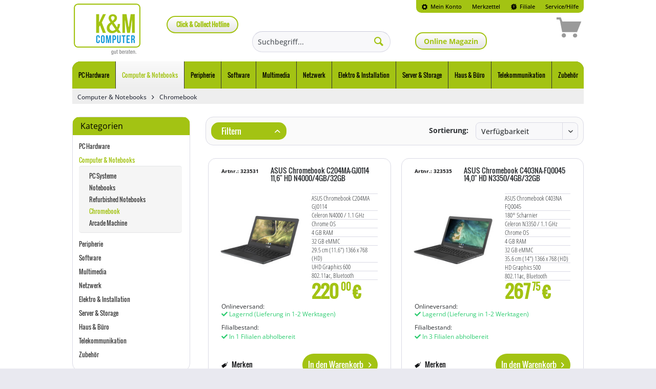

--- FILE ---
content_type: text/html; charset=UTF-8
request_url: https://www.kmcomputer.de/cat/index/sCategory/3391
body_size: 23203
content:
<!DOCTYPE html>
<html class="no-js" lang="de" itemscope="itemscope" itemtype="https://schema.org/WebPage">
<head>
<script src="https://www.kmcomputer.de/ccm19KM/public/ccm19.js?apiKey=e90013818ea1824b9b16f40fea4b20c892cbd30213943551&amp;domain=9d41c03" referrerpolicy="origin"></script>
<meta charset="utf-8">
<meta name="author" content="" />
<meta name="robots" content="index,follow" />
<meta name="revisit-after" content="15 days" />
<meta name="keywords" content="" />
<meta name="description" content="" />
<meta property="og:type" content="product" />
<meta property="og:site_name" content="K&amp;M Computer" />
<meta property="og:title" content="Chromebook" />
<meta property="og:description" content="" />
<meta name="twitter:card" content="product" />
<meta name="twitter:site" content="K&amp;M Computer" />
<meta name="twitter:title" content="Chromebook" />
<meta name="twitter:description" content="" />
<meta property="og:image" content="https://cdn.kmcomputer.de/media/image/ab/c6/6c/323531_1lB4ndrsEEYi9S.jpg" />
<meta name="twitter:image" content="https://cdn.kmcomputer.de/media/image/ab/c6/6c/323531_1lB4ndrsEEYi9S.jpg" />
<meta itemprop="copyrightHolder" content="K&amp;M Computer" />
<meta itemprop="copyrightYear" content="2014" />
<meta itemprop="isFamilyFriendly" content="True" />
<meta itemprop="image" content="https://cdn.kmcomputer.de/media/image/6b/d9/4c/logo_km_shop_desktop.png" />
<meta name="viewport" content="width=device-width, initial-scale=1.0">
<meta name="mobile-web-app-capable" content="yes">
<meta name="apple-mobile-web-app-title" content="K&amp;M Computer">
<meta name="apple-mobile-web-app-capable" content="yes">
<meta name="apple-mobile-web-app-status-bar-style" content="default">
<meta name="easycredit-api-key" content="1.de.10845.1" />
<meta name="easycredit-widget-active" content="true" />
<script type="module" src="https://ratenkauf.easycredit.de/api/resource/webcomponents/v3/easycredit-components/easycredit-components.esm.js"></script>
<script nomodule src="https://ratenkauf.easycredit.de/api/resource/webcomponents/v3/easycredit-components/easycredit-components.js"></script>
<link rel="apple-touch-icon-precomposed" href="https://cdn.kmcomputer.de/media/image/6b/d9/4c/logo_km_shop_desktop.png">
<link rel="shortcut icon" href="https://cdn.kmcomputer.de/media/image/de/dc/0f/fav_km.png">
<meta name="msapplication-navbutton-color" content="#000000" />
<meta name="application-name" content="K&amp;M Computer" />
<meta name="msapplication-starturl" content="https://www.kmcomputer.de/" />
<meta name="msapplication-window" content="width=1024;height=768" />
<meta name="msapplication-TileImage" content="https://cdn.kmcomputer.de/media/image/6b/d9/4c/logo_km_shop_desktop.png">
<meta name="msapplication-TileColor" content="#000000">
<meta name="theme-color" content="#000000" />
<link rel="canonical" href="https://www.kmcomputer.de/computer-notebooks/chromebook/"/>
<title itemprop="name">Chromebook | Computer & Notebooks | K&amp;M Computer</title>
<link rel="preload" href="/uploads/fonts/open-sans-v16-latin/open-sans-v16-latin-700.woff2" as="font" crossorigin>
<link rel="preload" href="/uploads/fonts/open-sans-v16-latin/open-sans-v16-latin-regular.woff2" as="font" crossorigin>
<link rel="preload" href="/engine/Shopware/Plugins/Community/Frontend/StcomDashoneV2/Themes/Frontend/DashoneV2/frontend/_public/src/fonts/Oswald-Regular.ttf" as="font" crossorigin>
<link rel="preload" href="/uploads/fonts/fontawesome-free-5.8.2-web/webfonts/fa-solid-900.woff2" as="font" crossorigin>
<link rel="preload" href="/uploads/fonts/fontawesome-free-5.8.2-web/webfonts/fa-brands-400.woff2" as="font" crossorigin>
<script>
/*! loadCSS. [c]2017 Filament Group, Inc. MIT License */
/* This file is meant as a standalone workflow for
- testing support for link[rel=preload]
- enabling async CSS loading in browsers that do not support rel=preload
- applying rel preload css once loaded, whether supported or not.
*/
(function( w ){
"use strict";
// rel=preload support test
if( !w.loadCSS ){
w.loadCSS = function(){};
}
// define on the loadCSS obj
var rp = loadCSS.relpreload = {};
// rel=preload feature support test
// runs once and returns a function for compat purposes
rp.support = (function(){
var ret;
try {
ret = w.document.createElement( "link" ).relList.supports( "preload" );
} catch (e) {
ret = false;
}
return function(){
return ret;
};
})();
// if preload isn't supported, get an asynchronous load by using a non-matching media attribute
// then change that media back to its intended value on load
rp.bindMediaToggle = function( link ){
// remember existing media attr for ultimate state, or default to 'all'
var finalMedia = link.media || "all";
function enableStylesheet(){
// unbind listeners
if( link.addEventListener ){
link.removeEventListener( "load", enableStylesheet );
} else if( link.attachEvent ){
link.detachEvent( "onload", enableStylesheet );
}
link.setAttribute( "onload", null );
link.media = finalMedia;
}
// bind load handlers to enable media
if( link.addEventListener ){
link.addEventListener( "load", enableStylesheet );
} else if( link.attachEvent ){
link.attachEvent( "onload", enableStylesheet );
}
// Set rel and non-applicable media type to start an async request
// note: timeout allows this to happen async to let rendering continue in IE
setTimeout(function(){
link.rel = "stylesheet";
link.media = "only x";
});
// also enable media after 3 seconds,
// which will catch very old browsers (android 2.x, old firefox) that don't support onload on link
setTimeout( enableStylesheet, 3000 );
};
// loop through link elements in DOM
rp.poly = function(){
// double check this to prevent external calls from running
if( rp.support() ){
return;
}
var links = w.document.getElementsByTagName( "link" );
for( var i = 0; i < links.length; i++ ){
var link = links[ i ];
// qualify links to those with rel=preload and as=style attrs
if( link.rel === "preload" && link.getAttribute( "as" ) === "style" && !link.getAttribute( "data-loadcss" ) ){
// prevent rerunning on link
link.setAttribute( "data-loadcss", true );
// bind listeners to toggle media back
rp.bindMediaToggle( link );
}
}
};
// if unsupported, run the polyfill
if( !rp.support() ){
// run once at least
rp.poly();
// rerun poly on an interval until onload
var run = w.setInterval( rp.poly, 500 );
if( w.addEventListener ){
w.addEventListener( "load", function(){
rp.poly();
w.clearInterval( run );
} );
} else if( w.attachEvent ){
w.attachEvent( "onload", function(){
rp.poly();
w.clearInterval( run );
} );
}
}
// commonjs
if( typeof exports !== "undefined" ){
exports.loadCSS = loadCSS;
}
else {
w.loadCSS = loadCSS;
}
}( typeof global !== "undefined" ? global : this ) );
</script>
<link href="/uploads/fonts/open-sans-v16-latin.css" media="all" type="text/css" rel="preload" as="style" onload="this.rel='stylesheet'" />
<noscript><link href="/uploads/fonts/open-sans-v16-latin.css" media="all" type="text/css" rel="stylesheet" /></noscript>
<link href="/uploads/fonts/open-sans-condensed-v16-latin.css" media="all" type="text/css" rel="preload" as="style" onload="this.rel='stylesheet'" />
<noscript><link href="/uploads/fonts/open-sans-condensed-v16-latin.css" media="all" type="text/css" rel="stylesheet" /></noscript>
<link href="/uploads/fonts/fontawesome-free-5.8.2-web/css/all.min.css" media="all" type="text/css" rel="preload" as="style" onload="this.rel='stylesheet'" />
<noscript><link href="/uploads/fonts/fontawesome-free-5.8.2-web/css/all.min.css" media="all" type="text/css" rel="stylesheet" /></noscript>
<link href="/web/cache/1742559613_6eb483dce485c509b9e55014c320531b.css" media="all" type="text/css" rel="stylesheet" />
<style>
#topbar{
margin: 0 auto;
width: 100%;
max-width: 62.375rem;
position: relative;
}
.liveshopping--pseudoprice {
display: none !important;
}
</style>
<link href="/themes/Frontend/DashOneV2Layout/frontend/_public/src/css/_custom.css?t=1769219373" media="all" type="text/css" rel="stylesheet" />
<script id="cliplister-script" data-src="https://mycliplister.com/merge?cliplister=1.11&clviewer=1.41&videostage=1.28&innercontrols=1.14&clickablevideo=1.6&playbutton=1.2&previewimage=1.5&bufferingspinner=1.6"></script>
<script src="/themes/Frontend/DashOneV2Layout/frontend/_public/src/js/_custom.js?t=1769219373"></script>
<link rel="stylesheet" href="/engine/Shopware/Plugins/Local/Frontend/ToolBox/Views/frontend/aktion/_css/km-color.css?v=1.0">
<link rel="stylesheet" href="/engine/Shopware/Plugins/Local/Frontend/ToolBox/Views/frontend/aktion/_css/design15.css?v=1.0">
<script>
(function(window, factory) {
var lazySizes = factory(window, window.document);
window.lazySizes = lazySizes;
if(typeof module == 'object' && module.exports){
module.exports = lazySizes;
}
}(typeof window != 'undefined' ?
window : {}, function l(window, document) {
'use strict';
/*jshint eqnull:true */
var lazysizes, lazySizesCfg;
(function(){
var prop;
var lazySizesDefaults = {
lazyClass: 'lazyload',
loadedClass: 'lazyloaded',
loadingClass: 'lazyloading',
preloadClass: 'lazypreload',
errorClass: 'lazyerror',
//strictClass: 'lazystrict',
autosizesClass: 'lazyautosizes',
srcAttr: 'data-src',
srcsetAttr: 'data-srcset',
sizesAttr: 'data-sizes',
//preloadAfterLoad: false,
minSize: 40,
customMedia: {},
init: true,
expFactor: 1.5,
hFac: 0.8,
loadMode: 2,
loadHidden: true,
ricTimeout: 0,
throttleDelay: 50,
};
lazySizesCfg = window.lazySizesConfig || window.lazysizesConfig || {};
for(prop in lazySizesDefaults){
if(!(prop in lazySizesCfg)){
lazySizesCfg[prop] = lazySizesDefaults[prop];
}
}
})();
if (!document || !document.getElementsByClassName) {
return {
init: function () {},
cfg: lazySizesCfg,
noSupport: true,
};
}
var docElem = document.documentElement;
var Date = window.Date;
var supportPicture = window.HTMLPictureElement;
var _addEventListener = 'addEventListener';
var _getAttribute = 'getAttribute';
var addEventListener = window[_addEventListener];
var setTimeout = window.setTimeout;
var requestAnimationFrame = window.requestAnimationFrame || setTimeout;
var requestIdleCallback = window.requestIdleCallback;
var regPicture = /^picture$/i;
var loadEvents = ['load', 'error', 'lazyincluded', '_lazyloaded'];
var regClassCache = {};
var forEach = Array.prototype.forEach;
var hasClass = function(ele, cls) {
if(!regClassCache[cls]){
regClassCache[cls] = new RegExp('(\\s|^)'+cls+'(\\s|$)');
}
return regClassCache[cls].test(ele[_getAttribute]('class') || '') && regClassCache[cls];
};
var addClass = function(ele, cls) {
if (!hasClass(ele, cls)){
ele.setAttribute('class', (ele[_getAttribute]('class') || '').trim() + ' ' + cls);
}
};
var removeClass = function(ele, cls) {
var reg;
if ((reg = hasClass(ele,cls))) {
ele.setAttribute('class', (ele[_getAttribute]('class') || '').replace(reg, ' '));
}
};
var addRemoveLoadEvents = function(dom, fn, add){
var action = add ? _addEventListener : 'removeEventListener';
if(add){
addRemoveLoadEvents(dom, fn);
}
loadEvents.forEach(function(evt){
dom[action](evt, fn);
});
};
var triggerEvent = function(elem, name, detail, noBubbles, noCancelable){
var event = document.createEvent('Event');
if(!detail){
detail = {};
}
detail.instance = lazysizes;
event.initEvent(name, !noBubbles, !noCancelable);
event.detail = detail;
elem.dispatchEvent(event);
return event;
};
var updatePolyfill = function (el, full){
var polyfill;
if( !supportPicture && ( polyfill = (window.picturefill || lazySizesCfg.pf) ) ){
if(full && full.src && !el[_getAttribute]('srcset')){
el.setAttribute('srcset', full.src);
}
polyfill({reevaluate: true, elements: [el]});
} else if(full && full.src){
el.src = full.src;
}
};
var getCSS = function (elem, style){
return (getComputedStyle(elem, null) || {})[style];
};
var getWidth = function(elem, parent, width){
width = width || elem.offsetWidth;
while(width < lazySizesCfg.minSize && parent && !elem._lazysizesWidth){
width =  parent.offsetWidth;
parent = parent.parentNode;
}
return width;
};
var rAF = (function(){
var running, waiting;
var firstFns = [];
var secondFns = [];
var fns = firstFns;
var run = function(){
var runFns = fns;
fns = firstFns.length ? secondFns : firstFns;
running = true;
waiting = false;
while(runFns.length){
runFns.shift()();
}
running = false;
};
var rafBatch = function(fn, queue){
if(running && !queue){
fn.apply(this, arguments);
} else {
fns.push(fn);
if(!waiting){
waiting = true;
(document.hidden ? setTimeout : requestAnimationFrame)(run);
}
}
};
rafBatch._lsFlush = run;
return rafBatch;
})();
var rAFIt = function(fn, simple){
return simple ?
function() {
rAF(fn);
} :
function(){
var that = this;
var args = arguments;
rAF(function(){
fn.apply(that, args);
});
}
;
};
var throttle = function(fn){
var running;
var lastTime = 0;
var gDelay = lazySizesCfg.throttleDelay;
var rICTimeout = lazySizesCfg.ricTimeout;
var run = function(){
running = false;
lastTime = Date.now();
fn();
};
var idleCallback = requestIdleCallback && rICTimeout > 49 ?
function(){
requestIdleCallback(run, {timeout: rICTimeout});
if(rICTimeout !== lazySizesCfg.ricTimeout){
rICTimeout = lazySizesCfg.ricTimeout;
}
} :
rAFIt(function(){
setTimeout(run);
}, true)
;
return function(isPriority){
var delay;
if((isPriority = isPriority === true)){
rICTimeout = 33;
}
if(running){
return;
}
running =  true;
delay = gDelay - (Date.now() - lastTime);
if(delay < 0){
delay = 0;
}
if(isPriority || delay < 9){
idleCallback();
} else {
setTimeout(idleCallback, delay);
}
};
};
//based on http://modernjavascript.blogspot.de/2013/08/building-better-debounce.html
var debounce = function(func) {
var timeout, timestamp;
var wait = 99;
var run = function(){
timeout = null;
func();
};
var later = function() {
var last = Date.now() - timestamp;
if (last < wait) {
setTimeout(later, wait - last);
} else {
(requestIdleCallback || run)(run);
}
};
return function() {
timestamp = Date.now();
if (!timeout) {
timeout = setTimeout(later, wait);
}
};
};
var loader = (function(){
var preloadElems, isCompleted, resetPreloadingTimer, loadMode, started;
var eLvW, elvH, eLtop, eLleft, eLright, eLbottom, isBodyHidden;
var regImg = /^img$/i;
var regIframe = /^iframe$/i;
var supportScroll = ('onscroll' in window) && !(/(gle|ing)bot/.test(navigator.userAgent));
var shrinkExpand = 0;
var currentExpand = 0;
var isLoading = 0;
var lowRuns = -1;
var resetPreloading = function(e){
isLoading--;
if(!e || isLoading < 0 || !e.target){
isLoading = 0;
}
};
var isVisible = function (elem) {
if (isBodyHidden == null) {
isBodyHidden = getCSS(document.body, 'visibility') == 'hidden';
}
return isBodyHidden || (getCSS(elem.parentNode, 'visibility') != 'hidden' && getCSS(elem, 'visibility') != 'hidden');
};
var isNestedVisible = function(elem, elemExpand){
var outerRect;
var parent = elem;
var visible = isVisible(elem);
eLtop -= elemExpand;
eLbottom += elemExpand;
eLleft -= elemExpand;
eLright += elemExpand;
while(visible && (parent = parent.offsetParent) && parent != document.body && parent != docElem){
visible = ((getCSS(parent, 'opacity') || 1) > 0);
if(visible && getCSS(parent, 'overflow') != 'visible'){
outerRect = parent.getBoundingClientRect();
visible = eLright > outerRect.left &&
eLleft < outerRect.right &&
eLbottom > outerRect.top - 1 &&
eLtop < outerRect.bottom + 1
;
}
}
return visible;
};
var checkElements = function() {
var eLlen, i, rect, autoLoadElem, loadedSomething, elemExpand, elemNegativeExpand, elemExpandVal,
beforeExpandVal, defaultExpand, preloadExpand, hFac;
var lazyloadElems = lazysizes.elements;
if((loadMode = lazySizesCfg.loadMode) && isLoading < 8 && (eLlen = lazyloadElems.length)){
i = 0;
lowRuns++;
for(; i < eLlen; i++){
if(!lazyloadElems[i] || lazyloadElems[i]._lazyRace){continue;}
if(!supportScroll || (lazysizes.prematureUnveil && lazysizes.prematureUnveil(lazyloadElems[i]))){unveilElement(lazyloadElems[i]);continue;}
if(!(elemExpandVal = lazyloadElems[i][_getAttribute]('data-expand')) || !(elemExpand = elemExpandVal * 1)){
elemExpand = currentExpand;
}
if (!defaultExpand) {
defaultExpand = (!lazySizesCfg.expand || lazySizesCfg.expand < 1) ?
docElem.clientHeight > 500 && docElem.clientWidth > 500 ? 500 : 370 :
lazySizesCfg.expand;
lazysizes._defEx = defaultExpand;
preloadExpand = defaultExpand * lazySizesCfg.expFactor;
hFac = lazySizesCfg.hFac;
isBodyHidden = null;
if(currentExpand < preloadExpand && isLoading < 1 && lowRuns > 2 && loadMode > 2 && !document.hidden){
currentExpand = preloadExpand;
lowRuns = 0;
} else if(loadMode > 1 && lowRuns > 1 && isLoading < 6){
currentExpand = defaultExpand;
} else {
currentExpand = shrinkExpand;
}
}
if(beforeExpandVal !== elemExpand){
eLvW = innerWidth + (elemExpand * hFac);
elvH = innerHeight + elemExpand;
elemNegativeExpand = elemExpand * -1;
beforeExpandVal = elemExpand;
}
rect = lazyloadElems[i].getBoundingClientRect();
if ((eLbottom = rect.bottom) >= elemNegativeExpand &&
(eLtop = rect.top) <= elvH &&
(eLright = rect.right) >= elemNegativeExpand * hFac &&
(eLleft = rect.left) <= eLvW &&
(eLbottom || eLright || eLleft || eLtop) &&
(lazySizesCfg.loadHidden || isVisible(lazyloadElems[i])) &&
((isCompleted && isLoading < 3 && !elemExpandVal && (loadMode < 3 || lowRuns < 4)) || isNestedVisible(lazyloadElems[i], elemExpand))){
unveilElement(lazyloadElems[i]);
loadedSomething = true;
if(isLoading > 9){break;}
} else if(!loadedSomething && isCompleted && !autoLoadElem &&
isLoading < 4 && lowRuns < 4 && loadMode > 2 &&
(preloadElems[0] || lazySizesCfg.preloadAfterLoad) &&
(preloadElems[0] || (!elemExpandVal && ((eLbottom || eLright || eLleft || eLtop) || lazyloadElems[i][_getAttribute](lazySizesCfg.sizesAttr) != 'auto')))){
autoLoadElem = preloadElems[0] || lazyloadElems[i];
}
}
if(autoLoadElem && !loadedSomething){
unveilElement(autoLoadElem);
}
}
};
var throttledCheckElements = throttle(checkElements);
var switchLoadingClass = function(e){
var elem = e.target;
if (elem._lazyCache) {
delete elem._lazyCache;
return;
}
resetPreloading(e);
addClass(elem, lazySizesCfg.loadedClass);
removeClass(elem, lazySizesCfg.loadingClass);
addRemoveLoadEvents(elem, rafSwitchLoadingClass);
triggerEvent(elem, 'lazyloaded');
};
var rafedSwitchLoadingClass = rAFIt(switchLoadingClass);
var rafSwitchLoadingClass = function(e){
rafedSwitchLoadingClass({target: e.target});
};
var changeIframeSrc = function(elem, src){
try {
elem.contentWindow.location.replace(src);
} catch(e){
elem.src = src;
}
};
var handleSources = function(source){
var customMedia;
var sourceSrcset = source[_getAttribute](lazySizesCfg.srcsetAttr);
if( (customMedia = lazySizesCfg.customMedia[source[_getAttribute]('data-media') || source[_getAttribute]('media')]) ){
source.setAttribute('media', customMedia);
}
if(sourceSrcset){
source.setAttribute('srcset', sourceSrcset);
}
};
var lazyUnveil = rAFIt(function (elem, detail, isAuto, sizes, isImg){
var src, srcset, parent, isPicture, event, firesLoad;
if(!(event = triggerEvent(elem, 'lazybeforeunveil', detail)).defaultPrevented){
if(sizes){
if(isAuto){
addClass(elem, lazySizesCfg.autosizesClass);
} else {
elem.setAttribute('sizes', sizes);
}
}
srcset = elem[_getAttribute](lazySizesCfg.srcsetAttr);
src = elem[_getAttribute](lazySizesCfg.srcAttr);
if(isImg) {
parent = elem.parentNode;
isPicture = parent && regPicture.test(parent.nodeName || '');
}
firesLoad = detail.firesLoad || (('src' in elem) && (srcset || src || isPicture));
event = {target: elem};
addClass(elem, lazySizesCfg.loadingClass);
if(firesLoad){
clearTimeout(resetPreloadingTimer);
resetPreloadingTimer = setTimeout(resetPreloading, 2500);
addRemoveLoadEvents(elem, rafSwitchLoadingClass, true);
}
if(isPicture){
forEach.call(parent.getElementsByTagName('source'), handleSources);
}
if(srcset){
elem.setAttribute('srcset', srcset);
} else if(src && !isPicture){
if(regIframe.test(elem.nodeName)){
changeIframeSrc(elem, src);
} else {
elem.src = src;
}
}
if(isImg && (srcset || isPicture)){
updatePolyfill(elem, {src: src});
}
}
if(elem._lazyRace){
delete elem._lazyRace;
}
removeClass(elem, lazySizesCfg.lazyClass);
rAF(function(){
// Part of this can be removed as soon as this fix is older: https://bugs.chromium.org/p/chromium/issues/detail?id=7731 (2015)
var isLoaded = elem.complete && elem.naturalWidth > 1;
if( !firesLoad || isLoaded){
if (isLoaded) {
addClass(elem, 'ls-is-cached');
}
switchLoadingClass(event);
elem._lazyCache = true;
setTimeout(function(){
if ('_lazyCache' in elem) {
delete elem._lazyCache;
}
}, 9);
}
if (elem.loading == 'lazy') {
isLoading--;
}
}, true);
});
var unveilElement = function (elem){
if (elem._lazyRace) {return;}
var detail;
var isImg = regImg.test(elem.nodeName);
//allow using sizes="auto", but don't use. it's invalid. Use data-sizes="auto" or a valid value for sizes instead (i.e.: sizes="80vw")
var sizes = isImg && (elem[_getAttribute](lazySizesCfg.sizesAttr) || elem[_getAttribute]('sizes'));
var isAuto = sizes == 'auto';
if( (isAuto || !isCompleted) && isImg && (elem[_getAttribute]('src') || elem.srcset) && !elem.complete && !hasClass(elem, lazySizesCfg.errorClass) && hasClass(elem, lazySizesCfg.lazyClass)){return;}
detail = triggerEvent(elem, 'lazyunveilread').detail;
if(isAuto){
autoSizer.updateElem(elem, true, elem.offsetWidth);
}
elem._lazyRace = true;
isLoading++;
lazyUnveil(elem, detail, isAuto, sizes, isImg);
};
var afterScroll = debounce(function(){
lazySizesCfg.loadMode = 3;
throttledCheckElements();
});
var altLoadmodeScrollListner = function(){
if(lazySizesCfg.loadMode == 3){
lazySizesCfg.loadMode = 2;
}
afterScroll();
};
var onload = function(){
if(isCompleted){return;}
if(Date.now() - started < 999){
setTimeout(onload, 999);
return;
}
isCompleted = true;
lazySizesCfg.loadMode = 3;
throttledCheckElements();
addEventListener('scroll', altLoadmodeScrollListner, true);
};
return {
_: function(){
started = Date.now();
lazysizes.elements = document.getElementsByClassName(lazySizesCfg.lazyClass);
preloadElems = document.getElementsByClassName(lazySizesCfg.lazyClass + ' ' + lazySizesCfg.preloadClass);
addEventListener('scroll', throttledCheckElements, true);
addEventListener('resize', throttledCheckElements, true);
if(window.MutationObserver){
new MutationObserver( throttledCheckElements ).observe( docElem, {childList: true, subtree: true, attributes: true} );
} else {
docElem[_addEventListener]('DOMNodeInserted', throttledCheckElements, true);
docElem[_addEventListener]('DOMAttrModified', throttledCheckElements, true);
setInterval(throttledCheckElements, 999);
}
addEventListener('hashchange', throttledCheckElements, true);
//, 'fullscreenchange'
['focus', 'mouseover', 'click', 'load', 'transitionend', 'animationend'].forEach(function(name){
document[_addEventListener](name, throttledCheckElements, true);
});
if((/d$|^c/.test(document.readyState))){
onload();
} else {
addEventListener('load', onload);
document[_addEventListener]('DOMContentLoaded', throttledCheckElements);
setTimeout(onload, 20000);
}
if(lazysizes.elements.length){
checkElements();
rAF._lsFlush();
} else {
throttledCheckElements();
}
},
checkElems: throttledCheckElements,
unveil: unveilElement,
_aLSL: altLoadmodeScrollListner,
};
})();
var autoSizer = (function(){
var autosizesElems;
var sizeElement = rAFIt(function(elem, parent, event, width){
var sources, i, len;
elem._lazysizesWidth = width;
width += 'px';
elem.setAttribute('sizes', width);
if(regPicture.test(parent.nodeName || '')){
sources = parent.getElementsByTagName('source');
for(i = 0, len = sources.length; i < len; i++){
sources[i].setAttribute('sizes', width);
}
}
if(!event.detail.dataAttr){
updatePolyfill(elem, event.detail);
}
});
var getSizeElement = function (elem, dataAttr, width){
var event;
var parent = elem.parentNode;
if(parent){
width = getWidth(elem, parent, width);
event = triggerEvent(elem, 'lazybeforesizes', {width: width, dataAttr: !!dataAttr});
if(!event.defaultPrevented){
width = event.detail.width;
if(width && width !== elem._lazysizesWidth){
sizeElement(elem, parent, event, width);
}
}
}
};
var updateElementsSizes = function(){
var i;
var len = autosizesElems.length;
if(len){
i = 0;
for(; i < len; i++){
getSizeElement(autosizesElems[i]);
}
}
};
var debouncedUpdateElementsSizes = debounce(updateElementsSizes);
return {
_: function(){
autosizesElems = document.getElementsByClassName(lazySizesCfg.autosizesClass);
addEventListener('resize', debouncedUpdateElementsSizes);
},
checkElems: debouncedUpdateElementsSizes,
updateElem: getSizeElement
};
})();
var init = function(){
if(!init.i && document.getElementsByClassName){
init.i = true;
autoSizer._();
loader._();
}
};
setTimeout(function(){
if(lazySizesCfg.init){
init();
}
});
lazysizes = {
cfg: lazySizesCfg,
autoSizer: autoSizer,
loader: loader,
init: init,
uP: updatePolyfill,
aC: addClass,
rC: removeClass,
hC: hasClass,
fire: triggerEvent,
gW: getWidth,
rAF: rAF,
};
return lazysizes;
}
));
</script>
</head>
<body class="is--ctl-listing is--act-index  amazon-pay-listing-buttons" >
<div data-paypalUnifiedMetaDataContainer="true" data-paypalUnifiedRestoreOrderNumberUrl="https://www.kmcomputer.de/widgets/PaypalUnifiedOrderNumber/restoreOrderNumber" class="is--hidden">
</div>
<div
data-live-shopping-listing="true" data-liveShoppingListingUpdateUrl="/widgets/LiveShopping/getLiveShoppingListingData" data-currencyFormat="0,00&nbsp;&euro;" >
<div class="page-wrap">
<noscript class="noscript-main">
<div class="alert is--warning">
<div class="alert--icon">
<i class="icon--element icon--warning"></i>
</div>
<div class="alert--content">
Um K&amp;M&#x20;Computer in vollem Umfang nutzen zu k&ouml;nnen, empfehlen wir Ihnen Javascript in Ihrem Browser zu aktiveren.
</div>
</div>
</noscript>
<div id="topbar">
<header class="header-main">
<div class="top-bar">
<div class="container block-group">
<nav class="top-bar--navigation block" role="menubar">

    



    

<div class="navigation--entry entry--account" role="menuitem">
<a class="entry--link">
<i class="icon--cog"></i> Mein Konto
</a>
</div>
<div class="navigation--entry entry--note" role="menuitem">
<a href="https://www.kmcomputer.de/note" class="entry--link">
Merkzettel
</a>
</div>
<nav class="top-bar--login block" role="menubar">
<form name="sLogin" method="post" action="https://www.kmcomputer.de/account/login/sTarget/account/sTargetAction/index">
<input name="sTarget" type="hidden" value="account">
<div class="register--login-description">Login</div>
<div class="register--login-email">
<input name="email" placeholder="Ihre E-Mail-Adresse" type="email" tabindex="1" value="" id="email" class="register--login-field">
</div>
<div class="register--login-password">
<input name="password" placeholder="Ihr Passwort" type="password" tabindex="2" id="passwort" class="register--login-field">
</div>
<div class="register--login-lostpassword">
<a href="https://www.kmcomputer.de/account/password" title="Passwort vergessen?">
Passwort vergessen?
</a>
<br>
<a href="https://www.kmcomputer.de/register" title="Registrieren">
Registrieren
</a>
</div>
<div class="register--login-action">
<button type="submit" class="register--login-btn btn is--primary is--large is--icon-right" name="Submit">
<span>
Anmelden
</span>
<i class="icon--arrow-right"></i></button>
</div>
</form>
</nav>
<div class="contact-footer click-collect" >
<a href="/filiale/" class="btn is--primary is--full is--center">Click &amp; Collect Hotline <br>
</a>
</div>
<div class="navigation--entry entry--note" role="menuitem">
<a href="/filiale/" class="entry--link">
<i class="icon--new"></i> Filiale
</a>
</div>
<nav class="top-bar--login block js--toggle-target" role="menubar" id="top-bar--login">
            <form name="sLogin" method="post" action="https://www.kmcomputer.de/account/login/sTarget/account/sTargetAction/index">
            <input name="sTarget" type="hidden" value="account">

            <div class="register--login-description">Login</div>
            <div class="register--login-email">
                <input name="email" placeholder="Ihre E-Mail-Adresse" type="email" tabindex="1" value="" id="email" class="register--login-field">
            </div>
            <div class="register--login-password">
                <input name="password" placeholder="Ihr Passwort" type="password" tabindex="2" id="passwort" class="register--login-field">
            </div>
            <div class="register--login-lostpassword">
                <a href="https://www.kmcomputer.de/account/password"
                   title="Passwort vergessen?">
                    Passwort vergessen?
                </a>
                <br>
                <a href="https://www.kmcomputer.de/register" title="Registrieren">
                    Registrieren
                </a>
            </div>
            <div class="register--login-action">
                <button type="submit" class="register--login-btn btn is--primary is--large is--icon-right" name="Submit">
                        <span>
                            Anmelden
                        </span>
                    <i class="icon--arrow-right"></i></button>
            </div>
        </form>
    </nav>

<div class="navigation--entry entry--service" role="menuitem">
<a href="/service/kontakt">
Service/Hilfe
    

</a>
</div>
</nav>
</div>
</div>
<div class="container header--navigation">
<div class="logo-main block-group" role="banner">
<div class="logo--shop block">
<a class="logo--link" href="https://www.kmcomputer.de/" title="K&amp;M Computer - zur Startseite wechseln">
<picture>
<source srcset="https://cdn.kmcomputer.de/media/image/6b/d9/4c/logo_km_shop_desktop.png" media="(min-width: 78.75em)">
<source srcset="https://cdn.kmcomputer.de/media/image/6b/d9/4c/logo_km_shop_desktop.png" media="(min-width: 64em)">
<source srcset="https://cdn.kmcomputer.de/media/image/6b/d9/4c/logo_km_shop_desktop.png" media="(min-width: 48em)">
<img srcset="https://cdn.kmcomputer.de/media/image/6b/d9/4c/logo_km_shop_desktop.png" alt="K&amp;M Computer - zur Startseite wechseln" />
</picture>
</a>
</div>
</div>
<div class="gratisversand">
</div>
<div class="onlinemagazin kmcomputer">
<a target="_blank" href="https://magazin.kmcomputer.de" rel="nofollow noopener">Online Magazin</a>
</div>
<nav class="shop--navigation block-group">
<ul class="navigation--list block-group" role="menubar">
<li class="navigation--entry entry--menu-left" role="menuitem">
<a class="entry--link entry--trigger btn is--icon-left" href="#offcanvas--left" data-offcanvas="true" data-offCanvasSelector=".sidebar-main" aria-label="Menü">
<i class="icon--menu"></i> Menü
</a>
</li>
<li class="navigation--entry entry--search" role="menuitem" data-search="true" aria-haspopup="true" data-minLength="3">
<a class="btn entry--link entry--trigger" href="#show-hide--search" title="Suche anzeigen / schließen" aria-label="Suche anzeigen / schließen">
<i class="icon--search"></i>
<span class="search--display">Suchen</span>
</a>
<form action="/search" method="get" class="main-search--form">
<input type="search" name="sSearch" aria-label="Suchbegriff..." class="main-search--field" autocomplete="off" autocapitalize="off" placeholder="Suchbegriff..." maxlength="30" />
<button type="submit" class="main-search--button" aria-label="Suchen">
<i class="icon--search"></i>
<span class="main-search--text">Suchen</span>
</button>
<div class="form--ajax-loader">&nbsp;</div>
</form>
<div class="main-search--results"></div>
</li>
    <li class="navigation--entry entry--notepad" role="menuitem">
        
        <a href="https://www.kmcomputer.de/note" title="Merkzettel" aria-label="Merkzettel" class="btn">
            <i class="icon--heart"></i>
                    </a>
    </li>




    <li class="navigation--entry entry--account"
        role="menuitem"
        data-offcanvas="true"
        data-offCanvasSelector=".account--dropdown-navigation">
        
            <a href="https://www.kmcomputer.de/account"
               title="Mein Konto"
               aria-label="Mein Konto"
               class="btn is--icon-left entry--link account--link">
                <i class="icon--account"></i>
                                    <span class="account--display">
                        Mein Konto
                    </span>
                            </a>
        

            </li>




    <li class="navigation--entry entry--cart" role="menuitem">
        <a class="btn is--icon-left cart--link" href="https://www.kmcomputer.de/checkout/cart"
           title="Warenkorb">
            <div class="cart--background"></div>
			<span class="cart--display">
                Warenkorb
			</span>

            <span class="badge is--primary is--minimal cart--quantity is--hidden">0</span>

            <i class="icon--basket"></i>

            <span class="cart--amount">
				0,00&nbsp;&euro; *
                <span class="cart--quantity-article is--tablet">
				     - 0 Artikel
			</span>
			</span>
        </a>

        <div class="ajax-loader">&nbsp;</div>
    </li>




</ul>
</nav>
<div class="container--ajax-cart" data-collapse-cart="true" data-displayMode="offcanvas"></div>
</div>
</header>
<nav class="navigation-main">
<div class="container" data-menu-scroller="true" data-listSelector=".navigation--list.container" data-viewPortSelector=".navigation--list-wrapper">
<div class="navigation--list-wrapper">
<ul class="navigation--list container" role="menubar" itemscope="itemscope" itemtype="https://schema.org/SiteNavigationElement">
<li class="navigation--entry" role="menuitem"><a class="navigation--link" href="https://www.kmcomputer.de/pc-hardware/" title="PC Hardware" itemprop="url"><span itemprop="name">PC Hardware</span></a></li><li class="navigation--entry is--active" role="menuitem"><a class="navigation--link is--active" href="https://www.kmcomputer.de/computer-notebooks/" title="Computer & Notebooks" itemprop="url"><span itemprop="name">Computer & Notebooks</span></a></li><li class="navigation--entry" role="menuitem"><a class="navigation--link" href="https://www.kmcomputer.de/peripherie/" title="Peripherie" itemprop="url"><span itemprop="name">Peripherie</span></a></li><li class="navigation--entry" role="menuitem"><a class="navigation--link" href="https://www.kmcomputer.de/software/" title="Software" itemprop="url"><span itemprop="name">Software</span></a></li><li class="navigation--entry" role="menuitem"><a class="navigation--link" href="https://www.kmcomputer.de/multimedia/" title="Multimedia" itemprop="url"><span itemprop="name">Multimedia</span></a></li><li class="navigation--entry" role="menuitem"><a class="navigation--link" href="https://www.kmcomputer.de/netzwerk/" title="Netzwerk" itemprop="url"><span itemprop="name">Netzwerk</span></a></li><li class="navigation--entry" role="menuitem"><a class="navigation--link" href="https://www.kmcomputer.de/elektro-installation/" title="Elektro & Installation" itemprop="url"><span itemprop="name">Elektro & Installation</span></a></li><li class="navigation--entry" role="menuitem"><a class="navigation--link" href="https://www.kmcomputer.de/server-storage/" title="Server & Storage" itemprop="url"><span itemprop="name">Server & Storage</span></a></li><li class="navigation--entry" role="menuitem"><a class="navigation--link" href="https://www.kmcomputer.de/haus-buero/" title="Haus & Büro" itemprop="url"><span itemprop="name">Haus & Büro</span></a></li><li class="navigation--entry" role="menuitem"><a class="navigation--link" href="https://www.kmcomputer.de/telekommunikation/" title="Telekommunikation" itemprop="url"><span itemprop="name">Telekommunikation</span></a></li><li class="navigation--entry" role="menuitem"><a class="navigation--link" href="https://www.kmcomputer.de/zubehoer/" title="Zubehör" itemprop="url"><span itemprop="name">Zubehör</span></a></li>            </ul>
</div>
<div class="advanced-menu" data-advanced-menu="true" data-hoverDelay="250">
<div class="menu--container">
<div class="button-container">
<a href="https://www.kmcomputer.de/pc-hardware/" class="button--category" aria-label="Zur Kategorie PC Hardware" title="Zur Kategorie PC Hardware">
<i class="icon--arrow-right"></i>
Zur Kategorie PC Hardware
</a>
<span class="button--close">
<i class="icon--cross"></i>
</span>
</div>
<div class="content--wrapper has--content">
<ul class="menu--list menu--level-0 columns--4" style="width: 100%;">
<li class="menu--list-item item--level-0" style="width: 100%">
<a href="https://www.kmcomputer.de/pc-hardware/prozessoren/" class="menu--list-item-link" aria-label="Prozessoren" title="Prozessoren">Prozessoren</a>
</li>
<li class="menu--list-item item--level-0" style="width: 100%">
<a href="https://www.kmcomputer.de/pc-hardware/mainboards/" class="menu--list-item-link" aria-label="Mainboards" title="Mainboards">Mainboards</a>
</li>
<li class="menu--list-item item--level-0" style="width: 100%">
<a href="https://www.kmcomputer.de/pc-hardware/arbeitsspeicher/" class="menu--list-item-link" aria-label="Arbeitsspeicher" title="Arbeitsspeicher">Arbeitsspeicher</a>
</li>
<li class="menu--list-item item--level-0" style="width: 100%">
<a href="https://www.kmcomputer.de/pc-hardware/festplatten/" class="menu--list-item-link" aria-label="Festplatten" title="Festplatten">Festplatten</a>
</li>
<li class="menu--list-item item--level-0" style="width: 100%">
<a href="https://www.kmcomputer.de/pc-hardware/grafikkarten/" class="menu--list-item-link" aria-label="Grafikkarten" title="Grafikkarten">Grafikkarten</a>
</li>
<li class="menu--list-item item--level-0" style="width: 100%">
<a href="https://www.kmcomputer.de/pc-hardware/pc-gehaeuse/" class="menu--list-item-link" aria-label="PC-Gehäuse" title="PC-Gehäuse">PC-Gehäuse</a>
</li>
<li class="menu--list-item item--level-0" style="width: 100%">
<a href="https://www.kmcomputer.de/pc-hardware/netzteile/" class="menu--list-item-link" aria-label="Netzteile" title="Netzteile">Netzteile</a>
</li>
<li class="menu--list-item item--level-0" style="width: 100%">
<a href="https://www.kmcomputer.de/pc-hardware/kuehler/" class="menu--list-item-link" aria-label="Kühler" title="Kühler">Kühler</a>
</li>
<li class="menu--list-item item--level-0" style="width: 100%">
<a href="https://www.kmcomputer.de/pc-hardware/soundkarten/" class="menu--list-item-link" aria-label="Soundkarten" title="Soundkarten">Soundkarten</a>
</li>
<li class="menu--list-item item--level-0" style="width: 100%">
<a href="https://www.kmcomputer.de/pc-hardware/tv-videokarten/" class="menu--list-item-link" aria-label="TV-/Videokarten" title="TV-/Videokarten">TV-/Videokarten</a>
</li>
<li class="menu--list-item item--level-0" style="width: 100%">
<a href="https://www.kmcomputer.de/pc-hardware/streaming/" class="menu--list-item-link" aria-label="Streaming" title="Streaming">Streaming</a>
</li>
<li class="menu--list-item item--level-0" style="width: 100%">
<a href="https://www.kmcomputer.de/pc-hardware/netzwerkadapter-schnittstellen/" class="menu--list-item-link" aria-label="Netzwerkadapter / Schnittstellen" title="Netzwerkadapter / Schnittstellen">Netzwerkadapter / Schnittstellen</a>
</li>
<li class="menu--list-item item--level-0" style="width: 100%">
<a href="https://www.kmcomputer.de/pc-hardware/controller/" class="menu--list-item-link" aria-label="Controller" title="Controller">Controller</a>
</li>
<li class="menu--list-item item--level-0" style="width: 100%">
<a href="https://www.kmcomputer.de/pc-hardware/card-reader/" class="menu--list-item-link" aria-label="Card-Reader" title="Card-Reader">Card-Reader</a>
</li>
<li class="menu--list-item item--level-0" style="width: 100%">
<a href="https://www.kmcomputer.de/pc-hardware/speicherkarten/" class="menu--list-item-link" aria-label="Speicherkarten" title="Speicherkarten">Speicherkarten</a>
</li>
<li class="menu--list-item item--level-0" style="width: 100%">
<a href="https://www.kmcomputer.de/pc-hardware/laufwerke-cddvdbluray/" class="menu--list-item-link" aria-label="Laufwerke CD/DVD/BluRay" title="Laufwerke CD/DVD/BluRay">Laufwerke CD/DVD/BluRay</a>
</li>
<li class="menu--list-item item--level-0" style="width: 100%">
<a href="https://www.kmcomputer.de/pc-hardware/bandlaufwerke-und-medien/" class="menu--list-item-link" aria-label="Bandlaufwerke und Medien" title="Bandlaufwerke und Medien">Bandlaufwerke und Medien</a>
</li>
<li class="menu--list-item item--level-0" style="width: 100%">
<a href="https://www.kmcomputer.de/pc-hardware/rfid-reader-und-medien/" class="menu--list-item-link" aria-label="RFID Reader und Medien" title="RFID Reader und Medien">RFID Reader und Medien</a>
</li>
<li class="menu--list-item item--level-0" style="width: 100%">
<a href="https://www.kmcomputer.de/pc-hardware/usv/" class="menu--list-item-link" aria-label="USV" title="USV">USV</a>
</li>
</ul>
</div>
</div>
<div class="menu--container">
<div class="button-container">
<a href="https://www.kmcomputer.de/computer-notebooks/" class="button--category" aria-label="Zur Kategorie Computer &amp; Notebooks" title="Zur Kategorie Computer &amp; Notebooks">
<i class="icon--arrow-right"></i>
Zur Kategorie Computer & Notebooks
</a>
<span class="button--close">
<i class="icon--cross"></i>
</span>
</div>
<div class="content--wrapper has--content">
<ul class="menu--list menu--level-0 columns--4" style="width: 100%;">
<li class="menu--list-item item--level-0" style="width: 100%">
<a href="https://www.kmcomputer.de/computer-notebooks/pc-systeme/" class="menu--list-item-link" aria-label="PC Systeme" title="PC Systeme">PC Systeme</a>
</li>
<li class="menu--list-item item--level-0" style="width: 100%">
<a href="https://www.kmcomputer.de/computer-notebooks/notebooks/" class="menu--list-item-link" aria-label="Notebooks" title="Notebooks">Notebooks</a>
</li>
<li class="menu--list-item item--level-0" style="width: 100%">
<a href="https://www.kmcomputer.de/computer-notebooks/refurbished-notebooks/" class="menu--list-item-link" aria-label="Refurbished Notebooks" title="Refurbished Notebooks">Refurbished Notebooks</a>
</li>
<li class="menu--list-item item--level-0" style="width: 100%">
<a href="https://www.kmcomputer.de/computer-notebooks/chromebook/" class="menu--list-item-link" aria-label="Chromebook" title="Chromebook">Chromebook</a>
</li>
<li class="menu--list-item item--level-0" style="width: 100%">
<a href="https://www.kmcomputer.de/computer-notebooks/arcade-machine/" class="menu--list-item-link" aria-label="Arcade Machine" title="Arcade Machine">Arcade Machine</a>
</li>
</ul>
</div>
</div>
<div class="menu--container">
<div class="button-container">
<a href="https://www.kmcomputer.de/peripherie/" class="button--category" aria-label="Zur Kategorie Peripherie" title="Zur Kategorie Peripherie">
<i class="icon--arrow-right"></i>
Zur Kategorie Peripherie
</a>
<span class="button--close">
<i class="icon--cross"></i>
</span>
</div>
<div class="content--wrapper has--content">
<ul class="menu--list menu--level-0 columns--4" style="width: 100%;">
<li class="menu--list-item item--level-0" style="width: 100%">
<a href="https://www.kmcomputer.de/peripherie/monitore/" class="menu--list-item-link" aria-label="Monitore" title="Monitore">Monitore</a>
</li>
<li class="menu--list-item item--level-0" style="width: 100%">
<a href="https://www.kmcomputer.de/peripherie/eingabegeraete/" class="menu--list-item-link" aria-label="Eingabegeräte" title="Eingabegeräte">Eingabegeräte</a>
</li>
<li class="menu--list-item item--level-0" style="width: 100%">
<a href="https://www.kmcomputer.de/peripherie/headsets/" class="menu--list-item-link" aria-label="Headsets" title="Headsets">Headsets</a>
</li>
<li class="menu--list-item item--level-0" style="width: 100%">
<a href="https://www.kmcomputer.de/peripherie/mikrofone/" class="menu--list-item-link" aria-label="Mikrofone" title="Mikrofone">Mikrofone</a>
</li>
<li class="menu--list-item item--level-0" style="width: 100%">
<a href="https://www.kmcomputer.de/peripherie/webcams/" class="menu--list-item-link" aria-label="Webcams" title="Webcams">Webcams</a>
</li>
<li class="menu--list-item item--level-0" style="width: 100%">
<a href="https://www.kmcomputer.de/peripherie/gaming-stuehle/" class="menu--list-item-link" aria-label="Gaming Stühle" title="Gaming Stühle">Gaming Stühle</a>
</li>
<li class="menu--list-item item--level-0" style="width: 100%">
<a href="https://www.kmcomputer.de/peripherie/gaming-tische/" class="menu--list-item-link" aria-label="Gaming Tische" title="Gaming Tische">Gaming Tische</a>
</li>
<li class="menu--list-item item--level-0" style="width: 100%">
<a href="https://www.kmcomputer.de/peripherie/gaming-zubehoer/" class="menu--list-item-link" aria-label="Gaming Zubehör" title="Gaming Zubehör">Gaming Zubehör</a>
</li>
<li class="menu--list-item item--level-0" style="width: 100%">
<a href="https://www.kmcomputer.de/peripherie/drucker-scanner/" class="menu--list-item-link" aria-label="Drucker / Scanner" title="Drucker / Scanner">Drucker / Scanner</a>
</li>
</ul>
</div>
</div>
<div class="menu--container">
<div class="button-container">
<a href="https://www.kmcomputer.de/software/" class="button--category" aria-label="Zur Kategorie Software" title="Zur Kategorie Software">
<i class="icon--arrow-right"></i>
Zur Kategorie Software
</a>
<span class="button--close">
<i class="icon--cross"></i>
</span>
</div>
<div class="content--wrapper has--content">
<ul class="menu--list menu--level-0 columns--4" style="width: 100%;">
<li class="menu--list-item item--level-0" style="width: 100%">
<a href="https://www.kmcomputer.de/software/anwendungen/" class="menu--list-item-link" aria-label="Anwendungen" title="Anwendungen">Anwendungen</a>
</li>
<li class="menu--list-item item--level-0" style="width: 100%">
<a href="https://www.kmcomputer.de/software/betriebssysteme/" class="menu--list-item-link" aria-label="Betriebssysteme" title="Betriebssysteme">Betriebssysteme</a>
</li>
</ul>
</div>
</div>
<div class="menu--container">
<div class="button-container">
<a href="https://www.kmcomputer.de/multimedia/" class="button--category" aria-label="Zur Kategorie Multimedia" title="Zur Kategorie Multimedia">
<i class="icon--arrow-right"></i>
Zur Kategorie Multimedia
</a>
<span class="button--close">
<i class="icon--cross"></i>
</span>
</div>
<div class="content--wrapper has--content">
<ul class="menu--list menu--level-0 columns--4" style="width: 100%;">
<li class="menu--list-item item--level-0" style="width: 100%">
<a href="https://www.kmcomputer.de/multimedia/fernseher-beamer/" class="menu--list-item-link" aria-label="Fernseher &amp; Beamer" title="Fernseher &amp; Beamer">Fernseher & Beamer</a>
</li>
<li class="menu--list-item item--level-0" style="width: 100%">
<a href="https://www.kmcomputer.de/multimedia/audio-video/" class="menu--list-item-link" aria-label="Audio &amp; Video" title="Audio &amp; Video">Audio & Video</a>
</li>
</ul>
</div>
</div>
<div class="menu--container">
<div class="button-container">
<a href="https://www.kmcomputer.de/netzwerk/" class="button--category" aria-label="Zur Kategorie Netzwerk" title="Zur Kategorie Netzwerk">
<i class="icon--arrow-right"></i>
Zur Kategorie Netzwerk
</a>
<span class="button--close">
<i class="icon--cross"></i>
</span>
</div>
<div class="content--wrapper has--content">
<ul class="menu--list menu--level-0 columns--4" style="width: 100%;">
<li class="menu--list-item item--level-0" style="width: 100%">
<a href="https://www.kmcomputer.de/netzwerk/switches/" class="menu--list-item-link" aria-label="Switches" title="Switches">Switches</a>
</li>
<li class="menu--list-item item--level-0" style="width: 100%">
<a href="https://www.kmcomputer.de/netzwerk/wlan-router/" class="menu--list-item-link" aria-label="WLAN-Router" title="WLAN-Router">WLAN-Router</a>
</li>
<li class="menu--list-item item--level-0" style="width: 100%">
<a href="https://www.kmcomputer.de/netzwerk/mobilfunk-router/" class="menu--list-item-link" aria-label="Mobilfunk-Router" title="Mobilfunk-Router">Mobilfunk-Router</a>
</li>
<li class="menu--list-item item--level-0" style="width: 100%">
<a href="https://www.kmcomputer.de/netzwerk/print-server/" class="menu--list-item-link" aria-label="Print Server" title="Print Server">Print Server</a>
</li>
<li class="menu--list-item item--level-0" style="width: 100%">
<a href="https://www.kmcomputer.de/netzwerk/antennen/" class="menu--list-item-link" aria-label="Antennen" title="Antennen">Antennen</a>
</li>
<li class="menu--list-item item--level-0" style="width: 100%">
<a href="https://www.kmcomputer.de/netzwerk/netzwerkkameras/" class="menu--list-item-link" aria-label="Netzwerkkameras" title="Netzwerkkameras">Netzwerkkameras</a>
</li>
<li class="menu--list-item item--level-0" style="width: 100%">
<a href="https://www.kmcomputer.de/netzwerk/netzwerksicherheit-firewalls/" class="menu--list-item-link" aria-label="Netzwerksicherheit / Firewalls" title="Netzwerksicherheit / Firewalls">Netzwerksicherheit / Firewalls</a>
</li>
<li class="menu--list-item item--level-0" style="width: 100%">
<a href="https://www.kmcomputer.de/netzwerk/zubehoer-netzwerk/" class="menu--list-item-link" aria-label="Zubehör Netzwerk" title="Zubehör Netzwerk">Zubehör Netzwerk</a>
</li>
<li class="menu--list-item item--level-0" style="width: 100%">
<a href="https://www.kmcomputer.de/netzwerk/umschalter/" class="menu--list-item-link" aria-label="Umschalter" title="Umschalter">Umschalter</a>
</li>
<li class="menu--list-item item--level-0" style="width: 100%">
<a href="https://www.kmcomputer.de/netzwerk/racks/" class="menu--list-item-link" aria-label="Racks" title="Racks">Racks</a>
</li>
<li class="menu--list-item item--level-0" style="width: 100%">
<a href="https://www.kmcomputer.de/netzwerk/zubehoer-rack/" class="menu--list-item-link" aria-label="Zubehör Rack" title="Zubehör Rack">Zubehör Rack</a>
</li>
<li class="menu--list-item item--level-0" style="width: 100%">
<a href="https://www.kmcomputer.de/netzwerk/zubehoer-umschalter/" class="menu--list-item-link" aria-label="Zubehör Umschalter" title="Zubehör Umschalter">Zubehör Umschalter</a>
</li>
<li class="menu--list-item item--level-0" style="width: 100%">
<a href="https://www.kmcomputer.de/netzwerk/zubehoer-antennen/" class="menu--list-item-link" aria-label="Zubehör Antennen" title="Zubehör Antennen">Zubehör Antennen</a>
</li>
<li class="menu--list-item item--level-0" style="width: 100%">
<a href="https://www.kmcomputer.de/netzwerk/zubehoer-netzwerksicherheit/" class="menu--list-item-link" aria-label="Zubehör Netzwerksicherheit" title="Zubehör Netzwerksicherheit">Zubehör Netzwerksicherheit</a>
</li>
</ul>
</div>
</div>
<div class="menu--container">
<div class="button-container">
<a href="https://www.kmcomputer.de/elektro-installation/" class="button--category" aria-label="Zur Kategorie Elektro &amp; Installation" title="Zur Kategorie Elektro &amp; Installation">
<i class="icon--arrow-right"></i>
Zur Kategorie Elektro & Installation
</a>
<span class="button--close">
<i class="icon--cross"></i>
</span>
</div>
<div class="content--wrapper has--content">
<ul class="menu--list menu--level-0 columns--4" style="width: 100%;">
<li class="menu--list-item item--level-0" style="width: 100%">
<a href="https://www.kmcomputer.de/elektro-installation/hausautomatisierung/" class="menu--list-item-link" aria-label="Hausautomatisierung" title="Hausautomatisierung">Hausautomatisierung</a>
</li>
<li class="menu--list-item item--level-0" style="width: 100%">
<a href="https://www.kmcomputer.de/elektro-installation/sicherheitstechnik/" class="menu--list-item-link" aria-label="Sicherheitstechnik" title="Sicherheitstechnik">Sicherheitstechnik</a>
</li>
<li class="menu--list-item item--level-0" style="width: 100%">
<a href="https://www.kmcomputer.de/elektro-installation/elektroinstallation/" class="menu--list-item-link" aria-label="Elektroinstallation" title="Elektroinstallation">Elektroinstallation</a>
</li>
<li class="menu--list-item item--level-0" style="width: 100%">
<a href="https://www.kmcomputer.de/elektro-installation/klima-und-kaeltetechnik/" class="menu--list-item-link" aria-label="Klima- und Kältetechnik" title="Klima- und Kältetechnik">Klima- und Kältetechnik</a>
</li>
<li class="menu--list-item item--level-0" style="width: 100%">
<a href="https://www.kmcomputer.de/elektro-installation/haushaltsgeraete/" class="menu--list-item-link" aria-label="Haushaltsgeräte" title="Haushaltsgeräte">Haushaltsgeräte</a>
</li>
<li class="menu--list-item item--level-0" style="width: 100%">
<a href="https://www.kmcomputer.de/elektro-installation/bauelemente-passiv/" class="menu--list-item-link" aria-label="Bauelemente, passiv" title="Bauelemente, passiv">Bauelemente, passiv</a>
</li>
<li class="menu--list-item item--level-0" style="width: 100%">
<a href="https://www.kmcomputer.de/elektro-installation/zubehoerersatzteile-haushaltsgeraete/" class="menu--list-item-link" aria-label="Zubehör/Ersatzteile Haushaltsgeräte" title="Zubehör/Ersatzteile Haushaltsgeräte">Zubehör/Ersatzteile Haushaltsgeräte</a>
</li>
<li class="menu--list-item item--level-0" style="width: 100%">
<a href="https://www.kmcomputer.de/elektro-installation/heizungs-und-warmwasserinstallation/" class="menu--list-item-link" aria-label="Heizungs- und Warmwasserinstallation" title="Heizungs- und Warmwasserinstallation">Heizungs- und Warmwasserinstallation</a>
</li>
<li class="menu--list-item item--level-0" style="width: 100%">
<a href="https://www.kmcomputer.de/elektro-installation/leuchten/" class="menu--list-item-link" aria-label="Leuchten" title="Leuchten">Leuchten</a>
</li>
<li class="menu--list-item item--level-0" style="width: 100%">
<a href="https://www.kmcomputer.de/elektro-installation/schalter-taster/" class="menu--list-item-link" aria-label="Schalter &amp; Taster" title="Schalter &amp; Taster">Schalter & Taster</a>
</li>
<li class="menu--list-item item--level-0" style="width: 100%">
<a href="https://www.kmcomputer.de/elektro-installation/steckverbinder-klemmen/" class="menu--list-item-link" aria-label="Steckverbinder &amp; Klemmen" title="Steckverbinder &amp; Klemmen">Steckverbinder & Klemmen</a>
</li>
<li class="menu--list-item item--level-0" style="width: 100%">
<a href="https://www.kmcomputer.de/elektro-installation/zubehoer-schalter-und-taster/" class="menu--list-item-link" aria-label="Zubehör Schalter und Taster" title="Zubehör Schalter und Taster">Zubehör Schalter und Taster</a>
</li>
<li class="menu--list-item item--level-0" style="width: 100%">
<a href="https://www.kmcomputer.de/elektro-installation/gefahrenmelder/" class="menu--list-item-link" aria-label="Gefahrenmelder" title="Gefahrenmelder">Gefahrenmelder</a>
</li>
<li class="menu--list-item item--level-0" style="width: 100%">
<a href="https://www.kmcomputer.de/elektro-installation/zubehoer-leuchten/" class="menu--list-item-link" aria-label="Zubehör Leuchten" title="Zubehör Leuchten">Zubehör Leuchten</a>
</li>
<li class="menu--list-item item--level-0" style="width: 100%">
<a href="https://www.kmcomputer.de/elektro-installation/sensoren/" class="menu--list-item-link" aria-label="Sensoren" title="Sensoren">Sensoren</a>
</li>
<li class="menu--list-item item--level-0" style="width: 100%">
<a href="https://www.kmcomputer.de/elektro-installation/sanitaerinstallation/" class="menu--list-item-link" aria-label="Sanitärinstallation" title="Sanitärinstallation">Sanitärinstallation</a>
</li>
<li class="menu--list-item item--level-0" style="width: 100%">
<a href="https://www.kmcomputer.de/elektro-installation/zubehoer-hausautomatisierung/" class="menu--list-item-link" aria-label="Zubehör Hausautomatisierung" title="Zubehör Hausautomatisierung">Zubehör Hausautomatisierung</a>
</li>
<li class="menu--list-item item--level-0" style="width: 100%">
<a href="https://www.kmcomputer.de/elektro-installation/schalterserien/" class="menu--list-item-link" aria-label="Schalterserien" title="Schalterserien">Schalterserien</a>
</li>
</ul>
</div>
</div>
<div class="menu--container">
<div class="button-container">
<a href="https://www.kmcomputer.de/server-storage/" class="button--category" aria-label="Zur Kategorie Server &amp; Storage" title="Zur Kategorie Server &amp; Storage">
<i class="icon--arrow-right"></i>
Zur Kategorie Server & Storage
</a>
<span class="button--close">
<i class="icon--cross"></i>
</span>
</div>
<div class="content--wrapper has--content">
<ul class="menu--list menu--level-0 columns--4" style="width: 100%;">
<li class="menu--list-item item--level-0" style="width: 100%">
<a href="https://www.kmcomputer.de/server-storage/nas/" class="menu--list-item-link" aria-label="NAS" title="NAS">NAS</a>
</li>
<li class="menu--list-item item--level-0" style="width: 100%">
<a href="https://www.kmcomputer.de/server-storage/nas-zubehoer/" class="menu--list-item-link" aria-label="NAS Zubehör" title="NAS Zubehör">NAS Zubehör</a>
</li>
<li class="menu--list-item item--level-0" style="width: 100%">
<a href="https://www.kmcomputer.de/server-storage/server/" class="menu--list-item-link" aria-label="Server" title="Server">Server</a>
</li>
<li class="menu--list-item item--level-0" style="width: 100%">
<a href="https://www.kmcomputer.de/server-storage/server-zubehoer/" class="menu--list-item-link" aria-label="Server Zubehör" title="Server Zubehör">Server Zubehör</a>
</li>
</ul>
</div>
</div>
<div class="menu--container">
<div class="button-container">
<a href="https://www.kmcomputer.de/haus-buero/" class="button--category" aria-label="Zur Kategorie Haus &amp; Büro" title="Zur Kategorie Haus &amp; Büro">
<i class="icon--arrow-right"></i>
Zur Kategorie Haus & Büro
</a>
<span class="button--close">
<i class="icon--cross"></i>
</span>
</div>
<div class="content--wrapper has--content">
<ul class="menu--list menu--level-0 columns--4" style="width: 100%;">
<li class="menu--list-item item--level-0" style="width: 100%">
<a href="https://www.kmcomputer.de/haus-buero/bueroartikel/" class="menu--list-item-link" aria-label="Büroartikel" title="Büroartikel">Büroartikel</a>
</li>
<li class="menu--list-item item--level-0" style="width: 100%">
<a href="https://www.kmcomputer.de/haus-buero/spiel-hobby/" class="menu--list-item-link" aria-label="Spiel &amp; Hobby" title="Spiel &amp; Hobby">Spiel & Hobby</a>
</li>
<li class="menu--list-item item--level-0" style="width: 100%">
<a href="https://www.kmcomputer.de/haus-buero/haus-garten/" class="menu--list-item-link" aria-label="Haus &amp; Garten" title="Haus &amp; Garten">Haus & Garten</a>
</li>
</ul>
</div>
</div>
<div class="menu--container">
<div class="button-container">
<a href="https://www.kmcomputer.de/telekommunikation/" class="button--category" aria-label="Zur Kategorie Telekommunikation" title="Zur Kategorie Telekommunikation">
<i class="icon--arrow-right"></i>
Zur Kategorie Telekommunikation
</a>
<span class="button--close">
<i class="icon--cross"></i>
</span>
</div>
<div class="content--wrapper has--content">
<ul class="menu--list menu--level-0 columns--4" style="width: 100%;">
<li class="menu--list-item item--level-0" style="width: 100%">
<a href="https://www.kmcomputer.de/telekommunikation/telefone/" class="menu--list-item-link" aria-label="Telefone" title="Telefone">Telefone</a>
</li>
<li class="menu--list-item item--level-0" style="width: 100%">
<a href="https://www.kmcomputer.de/telekommunikation/mobiltelefone/" class="menu--list-item-link" aria-label="Mobiltelefone" title="Mobiltelefone">Mobiltelefone</a>
</li>
<li class="menu--list-item item--level-0" style="width: 100%">
<a href="https://www.kmcomputer.de/telekommunikation/zubehoer-telefonanlagen-etc./" class="menu--list-item-link" aria-label="Zubehör Telefonanlagen etc." title="Zubehör Telefonanlagen etc.">Zubehör Telefonanlagen etc.</a>
</li>
<li class="menu--list-item item--level-0" style="width: 100%">
<a href="https://www.kmcomputer.de/telekommunikation/zubehoer-mobiltelefone/" class="menu--list-item-link" aria-label="Zubehör Mobiltelefone" title="Zubehör Mobiltelefone">Zubehör Mobiltelefone</a>
</li>
<li class="menu--list-item item--level-0" style="width: 100%">
<a href="https://www.kmcomputer.de/telekommunikation/telefonanlagen-infrastruktur/" class="menu--list-item-link" aria-label="Telefonanlagen / Infrastruktur" title="Telefonanlagen / Infrastruktur">Telefonanlagen / Infrastruktur</a>
</li>
<li class="menu--list-item item--level-0" style="width: 100%">
<a href="https://www.kmcomputer.de/telekommunikation/zubehoer-telefone/" class="menu--list-item-link" aria-label="Zubehör Telefone" title="Zubehör Telefone">Zubehör Telefone</a>
</li>
<li class="menu--list-item item--level-0" style="width: 100%">
<a href="https://www.kmcomputer.de/telekommunikation/zubehoer-voice-over-ip/" class="menu--list-item-link" aria-label="Zubehör Voice-Over-IP" title="Zubehör Voice-Over-IP">Zubehör Voice-Over-IP</a>
</li>
<li class="menu--list-item item--level-0" style="width: 100%">
<a href="https://www.kmcomputer.de/telekommunikation/anrufbeantworter/" class="menu--list-item-link" aria-label="Anrufbeantworter" title="Anrufbeantworter">Anrufbeantworter</a>
</li>
</ul>
</div>
</div>
<div class="menu--container">
<div class="button-container">
<a href="https://www.kmcomputer.de/zubehoer/" class="button--category" aria-label="Zur Kategorie Zubehör" title="Zur Kategorie Zubehör">
<i class="icon--arrow-right"></i>
Zur Kategorie Zubehör
</a>
<span class="button--close">
<i class="icon--cross"></i>
</span>
</div>
<div class="content--wrapper has--content">
<ul class="menu--list menu--level-0 columns--4" style="width: 100%;">
<li class="menu--list-item item--level-0" style="width: 100%">
<a href="https://www.kmcomputer.de/zubehoer/kabel-adapter/" class="menu--list-item-link" aria-label="Kabel / Adapter" title="Kabel / Adapter">Kabel / Adapter</a>
</li>
<li class="menu--list-item item--level-0" style="width: 100%">
<a href="https://www.kmcomputer.de/zubehoer/taschen-tragebehaeltnisse/" class="menu--list-item-link" aria-label="Taschen / Tragebehältnisse" title="Taschen / Tragebehältnisse">Taschen / Tragebehältnisse</a>
</li>
<li class="menu--list-item item--level-0" style="width: 100%">
<a href="https://www.kmcomputer.de/zubehoer/batterien-akkus/" class="menu--list-item-link" aria-label="Batterien / Akkus" title="Batterien / Akkus">Batterien / Akkus</a>
</li>
<li class="menu--list-item item--level-0" style="width: 100%">
<a href="https://www.kmcomputer.de/zubehoer/ladegeraete/" class="menu--list-item-link" aria-label="Ladegeräte" title="Ladegeräte">Ladegeräte</a>
</li>
<li class="menu--list-item item--level-0" style="width: 100%">
<a href="https://www.kmcomputer.de/zubehoer/zubehoer-kabel/" class="menu--list-item-link" aria-label="Zubehör Kabel" title="Zubehör Kabel">Zubehör Kabel</a>
</li>
<li class="menu--list-item item--level-0" style="width: 100%">
<a href="https://www.kmcomputer.de/zubehoer/zubehoer-batterienakkus/" class="menu--list-item-link" aria-label="Zubehör Batterien/Akkus" title="Zubehör Batterien/Akkus">Zubehör Batterien/Akkus</a>
</li>
<li class="menu--list-item item--level-0" style="width: 100%">
<a href="https://www.kmcomputer.de/zubehoer/zubehoer-divers/" class="menu--list-item-link" aria-label="Zubehör divers" title="Zubehör divers">Zubehör divers</a>
</li>
<li class="menu--list-item item--level-0" style="width: 100%">
<a href="https://www.kmcomputer.de/zubehoer/displayschutz/" class="menu--list-item-link" aria-label="Displayschutz" title="Displayschutz">Displayschutz</a>
</li>
</ul>
</div>
</div>
</div>
</div>
</nav>
<nav class="content--breadcrumb under--navigation">
<div class="container">
<ul class="breadcrumb--list" role="menu" itemscope itemtype="https://schema.org/BreadcrumbList">
<li role="menuitem" class="breadcrumb--entry" itemprop="itemListElement" itemscope itemtype="https://schema.org/ListItem">
<a class="breadcrumb--link" href="https://www.kmcomputer.de/computer-notebooks/" title="Computer &amp; Notebooks" itemprop="item">
<link itemprop="url" href="https://www.kmcomputer.de/computer-notebooks/" />
<span class="breadcrumb--title" itemprop="name">Computer & Notebooks</span>
</a>
<meta itemprop="position" content="0" />
</li>
<li role="none" class="breadcrumb--separator">
<i class="icon--arrow-right"></i>
</li>
<li role="menuitem" class="breadcrumb--entry is--active" itemprop="itemListElement" itemscope itemtype="https://schema.org/ListItem">
<a class="breadcrumb--link" href="https://www.kmcomputer.de/computer-notebooks/chromebook/" title="Chromebook" itemprop="item">
<link itemprop="url" href="https://www.kmcomputer.de/computer-notebooks/chromebook/" />
<span class="breadcrumb--title" itemprop="name">Chromebook</span>
</a>
<meta itemprop="position" content="1" />
</li>
</ul>
</div>
</nav>
</div>
<section class="
content-main container block-group">
<div class="content-main--inner">
<aside class="sidebar-main off-canvas">
<div class="navigation--smartphone">
<ul class="navigation--list ">
<li class="navigation--entry entry--close-off-canvas">
<a href="#close-categories-menu" title="Menü schließen" class="navigation--link">
Menü schließen <i class="icon--arrow-right"></i>
</a>
</li>
</ul>
<div class="mobile--switches">

    



    

</div>
</div>
<div class="sidebar--categories-wrapper" data-subcategory-nav="true" data-mainCategoryId="6" data-categoryId="3391" data-fetchUrl="/widgets/listing/getCategory/categoryId/3391">
<div class="categories--headline navigation--headline">
Kategorien
</div>
<div class="sidebar--categories-navigation">
<ul class="sidebar--navigation categories--navigation navigation--list is--drop-down is--level0 is--rounded" role="menu">
<li class="navigation--entry has--sub-children" role="menuitem">
<a class="navigation--link link--go-forward" href="https://www.kmcomputer.de/pc-hardware/" data-categoryId="163" data-fetchUrl="/widgets/listing/getCategory/categoryId/163" title="PC Hardware">
PC Hardware
<span class="is--icon-right">
<i class="icon--arrow-right"></i>
</span>
</a>
</li>
<li class="navigation--entry is--active has--sub-categories has--sub-children" role="menuitem">
<a class="navigation--link is--active has--sub-categories link--go-forward" href="https://www.kmcomputer.de/computer-notebooks/" data-categoryId="3417" data-fetchUrl="/widgets/listing/getCategory/categoryId/3417" title="Computer &amp; Notebooks">
Computer & Notebooks
<span class="is--icon-right">
<i class="icon--arrow-right"></i>
</span>
</a>
<ul class="sidebar--navigation categories--navigation navigation--list is--level1 is--rounded" role="menu">
<li class="navigation--entry has--sub-children" role="menuitem">
<a class="navigation--link link--go-forward" href="https://www.kmcomputer.de/computer-notebooks/pc-systeme/" data-categoryId="3418" data-fetchUrl="/widgets/listing/getCategory/categoryId/3418" title="PC Systeme">
PC Systeme
<span class="is--icon-right">
<i class="icon--arrow-right"></i>
</span>
</a>
</li>
<li class="navigation--entry has--sub-children" role="menuitem">
<a class="navigation--link link--go-forward" href="https://www.kmcomputer.de/computer-notebooks/notebooks/" data-categoryId="3419" data-fetchUrl="/widgets/listing/getCategory/categoryId/3419" title="Notebooks">
Notebooks
<span class="is--icon-right">
<i class="icon--arrow-right"></i>
</span>
</a>
</li>
<li class="navigation--entry" role="menuitem">
<a class="navigation--link" href="https://www.kmcomputer.de/computer-notebooks/refurbished-notebooks/" data-categoryId="3420" data-fetchUrl="/widgets/listing/getCategory/categoryId/3420" title="Refurbished Notebooks">
Refurbished Notebooks
</a>
</li>
<li class="navigation--entry is--active" role="menuitem">
<a class="navigation--link is--active" href="https://www.kmcomputer.de/computer-notebooks/chromebook/" data-categoryId="3391" data-fetchUrl="/widgets/listing/getCategory/categoryId/3391" title="Chromebook">
Chromebook
</a>
</li>
<li class="navigation--entry" role="menuitem">
<a class="navigation--link" href="https://www.kmcomputer.de/computer-notebooks/arcade-machine/" data-categoryId="3510" data-fetchUrl="/widgets/listing/getCategory/categoryId/3510" title="Arcade Machine">
Arcade Machine
</a>
</li>
</ul>
</li>
<li class="navigation--entry has--sub-children" role="menuitem">
<a class="navigation--link link--go-forward" href="https://www.kmcomputer.de/peripherie/" data-categoryId="3338" data-fetchUrl="/widgets/listing/getCategory/categoryId/3338" title="Peripherie">
Peripherie
<span class="is--icon-right">
<i class="icon--arrow-right"></i>
</span>
</a>
</li>
<li class="navigation--entry has--sub-children" role="menuitem">
<a class="navigation--link link--go-forward" href="https://www.kmcomputer.de/software/" data-categoryId="347" data-fetchUrl="/widgets/listing/getCategory/categoryId/347" title="Software">
Software
<span class="is--icon-right">
<i class="icon--arrow-right"></i>
</span>
</a>
</li>
<li class="navigation--entry has--sub-children" role="menuitem">
<a class="navigation--link link--go-forward" href="https://www.kmcomputer.de/multimedia/" data-categoryId="1915" data-fetchUrl="/widgets/listing/getCategory/categoryId/1915" title="Multimedia">
Multimedia
<span class="is--icon-right">
<i class="icon--arrow-right"></i>
</span>
</a>
</li>
<li class="navigation--entry has--sub-children" role="menuitem">
<a class="navigation--link link--go-forward" href="https://www.kmcomputer.de/netzwerk/" data-categoryId="117" data-fetchUrl="/widgets/listing/getCategory/categoryId/117" title="Netzwerk">
Netzwerk
<span class="is--icon-right">
<i class="icon--arrow-right"></i>
</span>
</a>
</li>
<li class="navigation--entry has--sub-children" role="menuitem">
<a class="navigation--link link--go-forward" href="https://www.kmcomputer.de/elektro-installation/" data-categoryId="193" data-fetchUrl="/widgets/listing/getCategory/categoryId/193" title="Elektro &amp; Installation">
Elektro & Installation
<span class="is--icon-right">
<i class="icon--arrow-right"></i>
</span>
</a>
</li>
<li class="navigation--entry has--sub-children" role="menuitem">
<a class="navigation--link link--go-forward" href="https://www.kmcomputer.de/server-storage/" data-categoryId="275" data-fetchUrl="/widgets/listing/getCategory/categoryId/275" title="Server &amp; Storage">
Server & Storage
<span class="is--icon-right">
<i class="icon--arrow-right"></i>
</span>
</a>
</li>
<li class="navigation--entry has--sub-children" role="menuitem">
<a class="navigation--link link--go-forward" href="https://www.kmcomputer.de/haus-buero/" data-categoryId="1917" data-fetchUrl="/widgets/listing/getCategory/categoryId/1917" title="Haus &amp; Büro">
Haus & Büro
<span class="is--icon-right">
<i class="icon--arrow-right"></i>
</span>
</a>
</li>
<li class="navigation--entry has--sub-children" role="menuitem">
<a class="navigation--link link--go-forward" href="https://www.kmcomputer.de/telekommunikation/" data-categoryId="313" data-fetchUrl="/widgets/listing/getCategory/categoryId/313" title="Telekommunikation">
Telekommunikation
<span class="is--icon-right">
<i class="icon--arrow-right"></i>
</span>
</a>
</li>
<li class="navigation--entry has--sub-children" role="menuitem">
<a class="navigation--link link--go-forward" href="https://www.kmcomputer.de/zubehoer/" data-categoryId="143" data-fetchUrl="/widgets/listing/getCategory/categoryId/143" title="Zubehör">
Zubehör
<span class="is--icon-right">
<i class="icon--arrow-right"></i>
</span>
</a>
</li>
<li class="navigation--entry has--sub-children" role="menuitem">
<a class="navigation--link link--go-forward" href="https://www.kmcomputer.de/sonstiges/" data-categoryId="815" data-fetchUrl="/widgets/listing/getCategory/categoryId/815" title="Sonstiges">
Sonstiges
<span class="is--icon-right">
<i class="icon--arrow-right"></i>
</span>
</a>
</li>
<li class="navigation--entry" role="menuitem">
<a class="navigation--link" href="https://www.kmcomputer.de/sonstige/" data-categoryId="7" data-fetchUrl="/widgets/listing/getCategory/categoryId/7" title="Sonstige">
Sonstige
</a>
</li>
<li class="navigation--entry has--sub-children" role="menuitem">
<a class="navigation--link link--go-forward" href="https://www.kmcomputer.de/blog-kategorien/" data-categoryId="3501" data-fetchUrl="/widgets/listing/getCategory/categoryId/3501" title="Blog Kategorien">
Blog Kategorien
<span class="is--icon-right">
<i class="icon--arrow-right"></i>
</span>
</a>
</li>
</ul>
</div>
</div>
<div style="border: 1px solid #e6e6e6; margin-top:-1px;">
<picture>
<source media="(max-width: 1024px)" sizes="1px" srcset="/uploads/blank.gif" />
<source media="(min-width: 1024px)" data-srcset="/uploads/banner_payments_km.jpg 228w" class="lazyload" />
<img data-src="/uploads/banner_payments_km.jpg" class="lazyload">
</picture>
</div>
</aside>
<div class="content--wrapper">
<div class="content listing--content">
    

<div class="listing--wrapper visible--xl visible--l visible--m visible--s visible--xs">
<div data-listing-actions="true" class="listing--actions is--rounded without-pagination">
<div class="action--filter-btn">
<a href="#" class="filter--trigger btn is--small is--active" data-filter-trigger="true" data-offcanvas="true" data-offCanvasSelector=".action--filter-options" data-closeButtonSelector=".filter--close-btn">
<i class="fa fa-sliders"></i>
Filtern
<span class="action--collapse-icon"></span>
</a>
</div>
<form class="action--sort action--content block" method="get" data-action-form="true">
<input type="hidden" name="p" value="1">
<label for="o" class="sort--label action--label">Sortierung:</label>
<div class="sort--select select-field">
<select id="o" name="o" class="sort--field action--field" data-auto-submit="true" >
<option value="8" selected="selected">Verfügbarkeit</option>
<option value="2">Beliebtheit</option>
<option value="5">Artikelbezeichnung</option>
<option value="3">Niedrigster Preis</option>
<option value="1">Erscheinungsdatum</option>
</select>
</div>
</form>
<div class="action--filter-options off-canvas">
<a href="#" class="filter--close-btn" data-show-products-text="%s Produkt(e) anzeigen">
Filter schließen <i class="icon--arrow-right"></i>
</a>
<div class="filter--container">
<form id="filter" method="get" data-filter-form="true" data-is-in-sidebar="false" data-listing-url="https://www.kmcomputer.de/widgets/listing/listingCount/sCategory/3391" data-is-filtered="1" data-load-facets="false" data-instant-filter-result="false" class="">
<div class="filter--actions filter--actions-top">
<button type="submit" class="btn is--primary filter--btn-apply is--large is--icon-right" disabled="disabled">
<span class="filter--count"></span>
Produkte anzeigen
<i class="icon--cycle"></i>
</button>
</div>
<input type="hidden" name="p" value="1"/>
<input type="hidden" name="o" value="8"/>
<input type="hidden" name="n" value="10"/>
<div class="filter--facet-container">
<div class="filter-panel filter--property facet--manufacturer" data-filter-type="value-list" data-field-name="s">
<div class="filter-panel--flyout">
<label class="filter-panel--title">
Hersteller
</label>
<span class="filter-panel--icon"></span>
<div class="filter-panel--content">
<ul class="filter-panel--option-list">
<li class="filter-panel--option">
<div class="option--container">
<span class="filter-panel--checkbox">
<input type="checkbox" id="__s__139" name="__s__139" value="139" />
<span class="checkbox--state">&nbsp;</span>
</span>
<label class="filter-panel--label" for="__s__139">
Acer                                                                                                                    </label>
</div>
</li>
<li class="filter-panel--option">
<div class="option--container">
<span class="filter-panel--checkbox">
<input type="checkbox" id="__s__35" name="__s__35" value="35" />
<span class="checkbox--state">&nbsp;</span>
</span>
<label class="filter-panel--label" for="__s__35">
ASUS                                                                                                                    </label>
</div>
</li>
<li class="filter-panel--option">
<div class="option--container">
<span class="filter-panel--checkbox">
<input type="checkbox" id="__s__759" name="__s__759" value="759" />
<span class="checkbox--state">&nbsp;</span>
</span>
<label class="filter-panel--label" for="__s__759">
nicht angegeben                                                                                                                    </label>
</div>
</li>
</ul>
</div>
</div>
</div>
<div class="filter-panel filter--range facet--price" data-filter-type="range" data-facet-name="price" data-field-name="price">
<div class="filter-panel--flyout">
<label class="filter-panel--title" title="Preis">
Preis
</label>
<span class="filter-panel--icon"></span>
<div class="filter-panel--content">
<div class="range-slider" data-range-slider="true" data-roundPretty="false" data-labelFormat="0,00&nbsp;&euro;" data-suffix="" data-stepCount="100" data-stepCurve="linear" data-startMin="220" data-digits="2" data-startMax="950" data-rangeMin="220" data-rangeMax="950">
<input type="hidden" id="min" name="min" data-range-input="min" value="220" disabled="disabled" />
<input type="hidden" id="max" name="max" data-range-input="max" value="950" disabled="disabled" />
<div class="filter-panel--range-info">
<span class="range-info--min">
von
</span>
<label class="range-info--label" for="min" data-range-label="min">
220
</label>
<span class="range-info--max">
bis
</span>
<label class="range-info--label" for="max" data-range-label="max">
950
</label>
</div>
</div>
</div>
</div>
</div>
</div>
<div class="filter--active-container" data-reset-label="Alle Filter zurücksetzen">
</div>
<div class="filter--actions filter--actions-bottom">
<button type="submit" class="btn is--primary filter--btn-apply is--large is--icon-right" disabled="disabled">
<span class="filter--count"></span>
Produkte anzeigen
<i class="icon--cycle"></i>
</button>
</div>
</form>
</div>
</div>
<div class="listing--paging panel--paging">
<a title="Chromebook" aria-label="Chromebook" class="paging--link is--active">1</a>
<a href="/cat/index/sCategory/3391?p=2" title="Nächste Seite" aria-label="Nächste Seite" class="paging--link paging--next" data-action-link="true">
<i class="icon--arrow-right"></i>
</a>
<a href="/cat/index/sCategory/3391?p=3" title="Letzte Seite" aria-label="Letzte Seite" class="paging--link paging--next" data-action-link="true">
<i class="icon--arrow-right"></i>
<i class="icon--arrow-right"></i>
</a>
<span class="paging--display">
von <strong>3</strong>
</span>
<form class="action--per-page action--content block" method="get" data-action-form="true">
<input type="hidden" name="p" value="1">
<label for="n" class="per-page--label action--label">Artikel pro Seite:</label>
<div class="per-page--select select-field">
<select id="n" name="n" class="per-page--field action--field" data-auto-submit="true" >
<option value="10" selected="selected">10</option>
<option value="20" >20</option>
<option value="50" >50</option>
<option value="100" >100</option>
</select>
</div>
</form>
</div>
</div>
<div class="listing--container">
<div class="listing-no-filter-result">
<div class="alert is--info is--rounded is--hidden">
<div class="alert--icon">
<i class="icon--element icon--info"></i>
</div>
<div class="alert--content">
Für die Filterung wurden keine Ergebnisse gefunden!
</div>
</div>
</div>
<div class="listing" data-ajax-wishlist="true" data-compare-ajax="true" data-infinite-scrolling="true" data-loadPreviousSnippet="Vorherige Artikel laden" data-loadMoreSnippet="Weitere Artikel laden" data-categoryId="3391" data-pages="3" data-threshold="4" data-pageShortParameter="p" >
<div class="product--box box--basic" data-page-index="1" data-ordernumber="323531" >
<div class="box--content is--rounded">
<div class="product--badges">
</div>
<div class="product--info">
<a href="https://www.kmcomputer.de/98692/asus-chromebook-c204ma-gj0114-11-6-hd-n4000/4gb/32gb?c=3391" title="ASUS Chromebook C204MA-GJ0114 11,6&quot; HD N4000/4GB/32GB" class="product--image" >
<span class="image--element">
<span class="image--media">
<img data-srcset="https://cdn.kmcomputer.de/media/image/ae/70/3c/323531_1lB4ndrsEEYi9S_200x200.jpg, https://cdn.kmcomputer.de/media/image/9c/a9/52/323531_1lB4ndrsEEYi9S_200x200@2x.jpg 2x" alt="ASUS Chromebook C204MA-GJ0114 11,6&quot; HD N4000/4GB/32GB" title="ASUS Chromebook C204MA-GJ0114 11,6&quot; HD N4000/4GB/32GB" class="lazyload" />
</span>
</span>
</a>
<a href="https://www.kmcomputer.de/98692/asus-chromebook-c204ma-gj0114-11-6-hd-n4000/4gb/32gb?c=3391" class="product--title" title="ASUS Chromebook C204MA-GJ0114 11,6&quot; HD N4000/4GB/32GB">
ASUS Chromebook C204MA-GJ0114 11,6" HD N4000/4GB/32GB
</a>
<div class="product--description">
<ul><li>ASUS Chromebook C204MA GJ0114</li><li>Celeron N4000 / 1.1 GHz</li><li>Chrome OS</li><li>4 GB RAM</li><li>32 GB eMMC</li><li>29.5 cm (11.6") 1366 x 768 (HD)</li><li>UHD Graphics 600</li><li>802.11ac, Bluetooth</li><li>Dunkelgrau</li><li>kbd: Deutsch</li></ul>
</div>
<div class="product--ordernumber">
Artnr.: 323531
</div>
<div class="product--price-info">
<div class="price--unit" title="Inhalt">
</div>
<div class="product--price">
<span class="price--default is--nowrap">
<span class="pricelayer fill">
220<sup>00</sup> &euro;
</span>
</span>
</div>
</div>
</div>
<div class="stores--stock js--toggle-target product--delivery" id="stores--stock-986926974252d8b287">
<div class="btn icon--cross is--small js--toggle-close"></div>
<ul>
<li class="delivery--text-more-is-coming">
<i class="fa fa-check"></i> Bremen
</li>
<li class="delivery--text-more-is-coming">
<i class="fa fa-check"></i> Dortmund
</li>
<li class="delivery--text-available">
<i class="fa fa-check"></i> Duisburg
(1 Stk.)
</li>
<li class="delivery--text-more-is-coming">
<i class="fa fa-check"></i> D&uuml;ren
</li>
<li class="delivery--text-more-is-coming">
<i class="fa fa-check"></i> Hamburg
</li>
<li class="delivery--text-more-is-coming">
<i class="fa fa-check"></i> Hamburg Eimsb&uuml;ttel
</li>
<li class="delivery--text-more-is-coming">
<i class="fa fa-check"></i> Kaiserslautern
</li>
<li class="delivery--text-more-is-coming">
<i class="fa fa-check"></i> Leverkusen
</li>
<li class="delivery--text-more-is-coming">
<i class="fa fa-check"></i> Mannheim
</li>
<li class="delivery--text-more-is-coming">
<i class="fa fa-check"></i> M&ouml;nchengladbach
</li>
<li class="delivery--text-more-is-coming">
<i class="fa fa-check"></i> Wiesbaden
</li>
</ul>
</div>
<div class="product--delivery product--delivery-info delivery-info-online">
<strong class="entry--label">Onlineversand: </strong>
<link itemprop="availability" href="http://schema.org/InStock" />
<span class="delivery--text-available">
<i class="fa fa-check"></i>
<strong>Lagernd</strong> (Lieferung in 1-2 Werktagen)
</span>
</div>
<div class="product--delivery product--delivery-info delivery-info-stores">
<span class="label">Filialbestand: </span>
<a href="#" class="js--toggle-trigger" data-target="#stores--stock-986926974252d8b287">
<span class="delivery--text-available">
<i class="fa fa-check"></i> In 1 Filialen abholbereit
</span>
</a>
</div>
<div class="clear"></div>
<div class="product--actions">
<form name="sAddToBasket" method="post" action="https://www.kmcomputer.de/checkout/addArticle" class="buybox--form float--right" data-add-article="true" data-eventname="submit" data-showmodal="false" data-addarticleurl="https://www.kmcomputer.de/checkout/ajaxAddArticleCart">
<input type="hidden" name="sAdd" value="323531">
<input type="hidden" name="sQuantity" value="1">
<button class="buybox--button btn action--to-basket is--primary is--icon-right is--full is--small float--left" name="In den Warenkorb">
In den Warenkorb <i class="icon--arrow-right"></i>
</button>
</form>
<form action="https://www.kmcomputer.de/note/add/ordernumber/323531" method="post" class="float--left">
<button type="submit" title="Auf den Merkzettel" class="btn action--note btn is--small product--action" data-ajaxUrl="https://www.kmcomputer.de/note/ajaxAdd/ordernumber/323531" data-text="Gemerkt">
<i class="icon--tag"></i> Merken
</button>
</form>
</div>
<div class="clear"></div>
</div>
</div>
<div class="product--box box--basic" data-page-index="1" data-ordernumber="323535" >
<div class="box--content is--rounded">
<div class="product--badges">
</div>
<div class="product--info">
<a href="https://www.kmcomputer.de/98693/asus-chromebook-c403na-fq0045-14-0-hd-n3350/4gb/32gb?c=3391" title="ASUS Chromebook C403NA-FQ0045 14,0&quot; HD N3350/4GB/32GB" class="product--image" >
<span class="image--element">
<span class="image--media">
<img data-srcset="https://cdn.kmcomputer.de/media/image/23/2b/ea/323535_124ydVjUMuNXS1_200x200.jpg, https://cdn.kmcomputer.de/media/image/ba/9b/e5/323535_124ydVjUMuNXS1_200x200@2x.jpg 2x" alt="ASUS Chromebook C403NA-FQ0045 14,0&quot; HD N3350/4GB/32GB" title="ASUS Chromebook C403NA-FQ0045 14,0&quot; HD N3350/4GB/32GB" class="lazyload" />
</span>
</span>
</a>
<a href="https://www.kmcomputer.de/98693/asus-chromebook-c403na-fq0045-14-0-hd-n3350/4gb/32gb?c=3391" class="product--title" title="ASUS Chromebook C403NA-FQ0045 14,0&quot; HD N3350/4GB/32GB">
ASUS Chromebook C403NA-FQ0045 14,0" HD N3350/4GB/32GB
</a>
<div class="product--description">
<ul><li>ASUS Chromebook C403NA FQ0045</li><li>180° Scharnier</li><li>Celeron N3350 / 1.1 GHz</li><li>Chrome OS</li><li>4 GB RAM</li><li>32 GB eMMC</li><li>35.6 cm (14") 1366 x 768 (HD)</li><li>HD Graphics 500</li><li>802.11ac, Bluetooth</li><li>Dunkelgrau</li></ul>
</div>
<div class="product--ordernumber">
Artnr.: 323535
</div>
<div class="product--price-info">
<div class="price--unit" title="Inhalt">
</div>
<div class="product--price">
<span class="price--default is--nowrap">
<span class="pricelayer fill">
267<sup>75</sup> &euro;
</span>
</span>
</div>
</div>
</div>
<div class="stores--stock js--toggle-target product--delivery" id="stores--stock-986936974252d8b69f">
<div class="btn icon--cross is--small js--toggle-close"></div>
<ul>
<li class="delivery--text-available">
<i class="fa fa-check"></i> Bremen
(1 Stk.)
</li>
<li class="delivery--text-more-is-coming">
<i class="fa fa-check"></i> Dortmund
</li>
<li class="delivery--text-more-is-coming">
<i class="fa fa-check"></i> Duisburg
</li>
<li class="delivery--text-more-is-coming">
<i class="fa fa-check"></i> D&uuml;ren
</li>
<li class="delivery--text-more-is-coming">
<i class="fa fa-check"></i> Hamburg
</li>
<li class="delivery--text-more-is-coming">
<i class="fa fa-check"></i> Hamburg Eimsb&uuml;ttel
</li>
<li class="delivery--text-more-is-coming">
<i class="fa fa-check"></i> Kaiserslautern
</li>
<li class="delivery--text-available">
<i class="fa fa-check"></i> Leverkusen
(1 Stk.)
</li>
<li class="delivery--text-more-is-coming">
<i class="fa fa-check"></i> Mannheim
</li>
<li class="delivery--text-available">
<i class="fa fa-check"></i> M&ouml;nchengladbach
(3 Stk.)
</li>
<li class="delivery--text-more-is-coming">
<i class="fa fa-check"></i> Wiesbaden
</li>
</ul>
</div>
<div class="product--delivery product--delivery-info delivery-info-online">
<strong class="entry--label">Onlineversand: </strong>
<link itemprop="availability" href="http://schema.org/InStock" />
<span class="delivery--text-available">
<i class="fa fa-check"></i>
<strong>Lagernd</strong> (Lieferung in 1-2 Werktagen)
</span>
</div>
<div class="product--delivery product--delivery-info delivery-info-stores">
<span class="label">Filialbestand: </span>
<a href="#" class="js--toggle-trigger" data-target="#stores--stock-986936974252d8b69f">
<span class="delivery--text-available">
<i class="fa fa-check"></i> In 3 Filialen abholbereit
</span>
</a>
</div>
<div class="clear"></div>
<div class="product--actions">
<form name="sAddToBasket" method="post" action="https://www.kmcomputer.de/checkout/addArticle" class="buybox--form float--right" data-add-article="true" data-eventname="submit" data-showmodal="false" data-addarticleurl="https://www.kmcomputer.de/checkout/ajaxAddArticleCart">
<input type="hidden" name="sAdd" value="323535">
<input type="hidden" name="sQuantity" value="1">
<button class="buybox--button btn action--to-basket is--primary is--icon-right is--full is--small float--left" name="In den Warenkorb">
In den Warenkorb <i class="icon--arrow-right"></i>
</button>
</form>
<form action="https://www.kmcomputer.de/note/add/ordernumber/323535" method="post" class="float--left">
<button type="submit" title="Auf den Merkzettel" class="btn action--note btn is--small product--action" data-ajaxUrl="https://www.kmcomputer.de/note/ajaxAdd/ordernumber/323535" data-text="Gemerkt">
<i class="icon--tag"></i> Merken
</button>
</form>
</div>
<div class="clear"></div>
</div>
</div>
<div class="product--box box--basic" data-page-index="1" data-ordernumber="568445" >
<div class="box--content is--rounded">
<div class="product--badges">
</div>
<div class="product--info">
<a href="https://www.kmcomputer.de/sonstige/226763/asus-chromebook-cx3-14-i3-1315u-8-256?c=3391" title="ASUS Chromebook CX3 14&quot; i3-1315U 8 256" class="product--image" >
<span class="image--element">
<span class="image--media">
<img data-srcset="https://cdn.kmcomputer.de/media/image/fb/b9/1e/aHR0cHM6Ly9pbS5jeWJlcnBvcnQuZGUvaXMvaW1hZ2UvY3liZXJwb3J0L1BJXzY5NTE0MjczMD93aWQ9NDAwJmhlaT00MDA_200x200.jpg, https://cdn.kmcomputer.de/media/image/f7/f7/d4/aHR0cHM6Ly9pbS5jeWJlcnBvcnQuZGUvaXMvaW1hZ2UvY3liZXJwb3J0L1BJXzY5NTE0MjczMD93aWQ9NDAwJmhlaT00MDA_200x200@2x.jpg 2x" alt="ASUS Chromebook CX3 14&quot; i3-1315U 8 256" title="ASUS Chromebook CX3 14&quot; i3-1315U 8 256" class="lazyload" />
</span>
</span>
</a>
<a href="https://www.kmcomputer.de/sonstige/226763/asus-chromebook-cx3-14-i3-1315u-8-256?c=3391" class="product--title" title="ASUS Chromebook CX3 14&quot; i3-1315U 8 256">
ASUS Chromebook CX3 14" i3-1315U 8 256
</a>
<div class="product--description">
</div>
<div class="product--ordernumber">
Artnr.: 568445
</div>
<div class="product--price-info">
<div class="price--unit" title="Inhalt">
</div>
<div class="product--price">
<span class="price--default is--nowrap">
<span class="pricelayer fill">
562<sup>00</sup> &euro;
</span>
</span>
</div>
</div>
</div>
<div class="stores--stock js--toggle-target product--delivery" id="stores--stock-2267636974252d8ba62">
<div class="btn icon--cross is--small js--toggle-close"></div>
<ul>
<li class="delivery--text-more-is-coming">
<i class="fa fa-check"></i> Bremen
</li>
<li class="delivery--text-more-is-coming">
<i class="fa fa-check"></i> Dortmund
</li>
<li class="delivery--text-more-is-coming">
<i class="fa fa-check"></i> Duisburg
</li>
<li class="delivery--text-more-is-coming">
<i class="fa fa-check"></i> D&uuml;ren
</li>
<li class="delivery--text-more-is-coming">
<i class="fa fa-check"></i> Hamburg
</li>
<li class="delivery--text-more-is-coming">
<i class="fa fa-check"></i> Hamburg Eimsb&uuml;ttel
</li>
<li class="delivery--text-more-is-coming">
<i class="fa fa-check"></i> Kaiserslautern
</li>
<li class="delivery--text-more-is-coming">
<i class="fa fa-check"></i> Leverkusen
</li>
<li class="delivery--text-more-is-coming">
<i class="fa fa-check"></i> Mannheim
</li>
<li class="delivery--text-more-is-coming">
<i class="fa fa-check"></i> M&ouml;nchengladbach
</li>
<li class="delivery--text-more-is-coming">
<i class="fa fa-check"></i> Wiesbaden
</li>
</ul>
</div>
<div class="product--delivery product--delivery-info delivery-info-online">
<strong class="entry--label">Onlineversand: </strong>
<link itemprop="availability" href="http://schema.org/LimitedAvailability" />
<span class="delivery--text-more-is-coming">
<i class="fa fa-check"></i> Lagernd (Lieferung in 2-3 Werktagen)
</span>
</div>
<div class="product--delivery product--delivery-info delivery-info-stores">
<span class="label">Filialbestand: </span>
<a href="#" class="js--toggle-trigger" data-target="#stores--stock-2267636974252d8ba62">
<span class="delivery--text-more-is-coming">
<i class="fa fa-check"></i> In 3-5 Werktagen abholbereit
</span>
</a>
</div>
<div class="clear"></div>
<div class="product--actions">
<form name="sAddToBasket" method="post" action="https://www.kmcomputer.de/checkout/addArticle" class="buybox--form float--right" data-add-article="true" data-eventname="submit" data-showmodal="false" data-addarticleurl="https://www.kmcomputer.de/checkout/ajaxAddArticleCart">
<input type="hidden" name="sAdd" value="568445">
<input type="hidden" name="sQuantity" value="1">
<button class="buybox--button btn action--to-basket is--primary is--icon-right is--full is--small float--left" name="In den Warenkorb">
In den Warenkorb <i class="icon--arrow-right"></i>
</button>
</form>
<form action="https://www.kmcomputer.de/note/add/ordernumber/568445" method="post" class="float--left">
<button type="submit" title="Auf den Merkzettel" class="btn action--note btn is--small product--action" data-ajaxUrl="https://www.kmcomputer.de/note/ajaxAdd/ordernumber/568445" data-text="Gemerkt">
<i class="icon--tag"></i> Merken
</button>
</form>
</div>
<div class="clear"></div>
</div>
</div>
<div class="product--box box--basic" data-page-index="1" data-ordernumber="533648" >
<div class="box--content is--rounded">
<div class="product--badges">
</div>
<div class="product--info">
<a href="https://www.kmcomputer.de/sonstige/217070/asus-chromebook-cx3-14-i3-1315u-8-128?c=3391" title="ASUS Chromebook CX3 14&quot; i3-1315U 8 128" class="product--image" >
<span class="image--element">
<span class="image--media">
<img data-srcset="https://cdn.kmcomputer.de/media/image/55/99/57/aHR0cHM6Ly9pbWFnZXMuaWNlY2F0LmJpei9pbWcvZ2FsbGVyeS9iMDBhNzk5MjQwMWUzNDdmNmJkMTg4ZmYxZDE5YjNkZDhhYTE4YWY5LmpwZw_200x200.jpg, https://cdn.kmcomputer.de/media/image/e2/05/2a/aHR0cHM6Ly9pbWFnZXMuaWNlY2F0LmJpei9pbWcvZ2FsbGVyeS9iMDBhNzk5MjQwMWUzNDdmNmJkMTg4ZmYxZDE5YjNkZDhhYTE4YWY5LmpwZw_200x200@2x.jpg 2x" alt="ASUS Chromebook CX3 14&quot; i3-1315U 8 128" title="ASUS Chromebook CX3 14&quot; i3-1315U 8 128" class="lazyload" />
</span>
</span>
</a>
<a href="https://www.kmcomputer.de/sonstige/217070/asus-chromebook-cx3-14-i3-1315u-8-128?c=3391" class="product--title" title="ASUS Chromebook CX3 14&quot; i3-1315U 8 128">
ASUS Chromebook CX3 14" i3-1315U 8 128
</a>
<div class="product--description">
</div>
<div class="product--ordernumber">
Artnr.: 533648
</div>
<div class="product--price-info">
<div class="price--unit" title="Inhalt">
</div>
<div class="product--price">
<span class="price--default is--nowrap">
<span class="pricelayer fill">
510<sup>00</sup> &euro;
</span>
</span>
</div>
</div>
</div>
<div class="stores--stock js--toggle-target product--delivery" id="stores--stock-2170706974252d8be26">
<div class="btn icon--cross is--small js--toggle-close"></div>
<ul>
<li class="delivery--text-more-is-coming">
<i class="fa fa-check"></i> Bremen
</li>
<li class="delivery--text-more-is-coming">
<i class="fa fa-check"></i> Dortmund
</li>
<li class="delivery--text-more-is-coming">
<i class="fa fa-check"></i> Duisburg
</li>
<li class="delivery--text-more-is-coming">
<i class="fa fa-check"></i> D&uuml;ren
</li>
<li class="delivery--text-more-is-coming">
<i class="fa fa-check"></i> Hamburg
</li>
<li class="delivery--text-more-is-coming">
<i class="fa fa-check"></i> Hamburg Eimsb&uuml;ttel
</li>
<li class="delivery--text-more-is-coming">
<i class="fa fa-check"></i> Kaiserslautern
</li>
<li class="delivery--text-more-is-coming">
<i class="fa fa-check"></i> Leverkusen
</li>
<li class="delivery--text-more-is-coming">
<i class="fa fa-check"></i> Mannheim
</li>
<li class="delivery--text-more-is-coming">
<i class="fa fa-check"></i> M&ouml;nchengladbach
</li>
<li class="delivery--text-more-is-coming">
<i class="fa fa-check"></i> Wiesbaden
</li>
</ul>
</div>
<div class="product--delivery product--delivery-info delivery-info-online">
<strong class="entry--label">Onlineversand: </strong>
<link itemprop="availability" href="http://schema.org/LimitedAvailability" />
<span class="delivery--text-more-is-coming">
<i class="fa fa-check"></i> Lagernd (Lieferung in 2-3 Werktagen)
</span>
</div>
<div class="product--delivery product--delivery-info delivery-info-stores">
<span class="label">Filialbestand: </span>
<a href="#" class="js--toggle-trigger" data-target="#stores--stock-2170706974252d8be26">
<span class="delivery--text-more-is-coming">
<i class="fa fa-check"></i> In 3-5 Werktagen abholbereit
</span>
</a>
</div>
<div class="clear"></div>
<div class="product--actions">
<form name="sAddToBasket" method="post" action="https://www.kmcomputer.de/checkout/addArticle" class="buybox--form float--right" data-add-article="true" data-eventname="submit" data-showmodal="false" data-addarticleurl="https://www.kmcomputer.de/checkout/ajaxAddArticleCart">
<input type="hidden" name="sAdd" value="533648">
<input type="hidden" name="sQuantity" value="1">
<button class="buybox--button btn action--to-basket is--primary is--icon-right is--full is--small float--left" name="In den Warenkorb">
In den Warenkorb <i class="icon--arrow-right"></i>
</button>
</form>
<form action="https://www.kmcomputer.de/note/add/ordernumber/533648" method="post" class="float--left">
<button type="submit" title="Auf den Merkzettel" class="btn action--note btn is--small product--action" data-ajaxUrl="https://www.kmcomputer.de/note/ajaxAdd/ordernumber/533648" data-text="Gemerkt">
<i class="icon--tag"></i> Merken
</button>
</form>
</div>
<div class="clear"></div>
</div>
</div>
<div class="product--box box--basic" data-page-index="1" data-ordernumber="533649" >
<div class="box--content is--rounded">
<div class="product--badges">
</div>
<div class="product--info">
<a href="https://www.kmcomputer.de/sonstige/217071/asus-chromebook-cx3-14-3-n355-8-128?c=3391" title="ASUS Chromebook CX3 14&quot; 3-N355 8 128" class="product--image" >
<span class="image--element">
<span class="image--media">
<img data-srcset="https://cdn.kmcomputer.de/media/image/be/a5/9a/aHR0cHM6Ly9pbWFnZXMuaWNlY2F0LmJpei9pbWcvZ2FsbGVyeS9iYTQ4MjJmODE0ZWVmNzViYWIxMzM4YzY2MmQ2OTMzNTllNDdlMjZhLmpwZw_200x200.jpg, https://cdn.kmcomputer.de/media/image/16/94/80/aHR0cHM6Ly9pbWFnZXMuaWNlY2F0LmJpei9pbWcvZ2FsbGVyeS9iYTQ4MjJmODE0ZWVmNzViYWIxMzM4YzY2MmQ2OTMzNTllNDdlMjZhLmpwZw_200x200@2x.jpg 2x" alt="ASUS Chromebook CX3 14&quot; 3-N355 8 128" title="ASUS Chromebook CX3 14&quot; 3-N355 8 128" class="lazyload" />
</span>
</span>
</a>
<a href="https://www.kmcomputer.de/sonstige/217071/asus-chromebook-cx3-14-3-n355-8-128?c=3391" class="product--title" title="ASUS Chromebook CX3 14&quot; 3-N355 8 128">
ASUS Chromebook CX3 14" 3-N355 8 128
</a>
<div class="product--description">
</div>
<div class="product--ordernumber">
Artnr.: 533649
</div>
<div class="product--price-info">
<div class="price--unit" title="Inhalt">
</div>
<div class="product--price">
<span class="price--default is--nowrap">
<span class="pricelayer fill">
565<sup>00</sup> &euro;
</span>
</span>
</div>
</div>
</div>
<div class="stores--stock js--toggle-target product--delivery" id="stores--stock-2170716974252d8c1d7">
<div class="btn icon--cross is--small js--toggle-close"></div>
<ul>
<li class="delivery--text-more-is-coming">
<i class="fa fa-check"></i> Bremen
</li>
<li class="delivery--text-more-is-coming">
<i class="fa fa-check"></i> Dortmund
</li>
<li class="delivery--text-more-is-coming">
<i class="fa fa-check"></i> Duisburg
</li>
<li class="delivery--text-more-is-coming">
<i class="fa fa-check"></i> D&uuml;ren
</li>
<li class="delivery--text-more-is-coming">
<i class="fa fa-check"></i> Hamburg
</li>
<li class="delivery--text-more-is-coming">
<i class="fa fa-check"></i> Hamburg Eimsb&uuml;ttel
</li>
<li class="delivery--text-more-is-coming">
<i class="fa fa-check"></i> Kaiserslautern
</li>
<li class="delivery--text-more-is-coming">
<i class="fa fa-check"></i> Leverkusen
</li>
<li class="delivery--text-more-is-coming">
<i class="fa fa-check"></i> Mannheim
</li>
<li class="delivery--text-more-is-coming">
<i class="fa fa-check"></i> M&ouml;nchengladbach
</li>
<li class="delivery--text-more-is-coming">
<i class="fa fa-check"></i> Wiesbaden
</li>
</ul>
</div>
<div class="product--delivery product--delivery-info delivery-info-online">
<strong class="entry--label">Onlineversand: </strong>
<link itemprop="availability" href="http://schema.org/LimitedAvailability" />
<span class="delivery--text-more-is-coming">
<i class="fa fa-check"></i> Lagernd (Lieferung in 2-3 Werktagen)
</span>
</div>
<div class="product--delivery product--delivery-info delivery-info-stores">
<span class="label">Filialbestand: </span>
<a href="#" class="js--toggle-trigger" data-target="#stores--stock-2170716974252d8c1d7">
<span class="delivery--text-more-is-coming">
<i class="fa fa-check"></i> In 3-5 Werktagen abholbereit
</span>
</a>
</div>
<div class="clear"></div>
<div class="product--actions">
<form name="sAddToBasket" method="post" action="https://www.kmcomputer.de/checkout/addArticle" class="buybox--form float--right" data-add-article="true" data-eventname="submit" data-showmodal="false" data-addarticleurl="https://www.kmcomputer.de/checkout/ajaxAddArticleCart">
<input type="hidden" name="sAdd" value="533649">
<input type="hidden" name="sQuantity" value="1">
<button class="buybox--button btn action--to-basket is--primary is--icon-right is--full is--small float--left" name="In den Warenkorb">
In den Warenkorb <i class="icon--arrow-right"></i>
</button>
</form>
<form action="https://www.kmcomputer.de/note/add/ordernumber/533649" method="post" class="float--left">
<button type="submit" title="Auf den Merkzettel" class="btn action--note btn is--small product--action" data-ajaxUrl="https://www.kmcomputer.de/note/ajaxAdd/ordernumber/533649" data-text="Gemerkt">
<i class="icon--tag"></i> Merken
</button>
</form>
</div>
<div class="clear"></div>
</div>
</div>
<div class="product--box box--basic" data-page-index="1" data-ordernumber="533005" >
<div class="box--content is--rounded">
<div class="product--badges">
</div>
<div class="product--info">
<a href="https://www.kmcomputer.de/216541/asus-chromebook-cx3-14-i5-1335u-8-256?c=3391" title="ASUS Chromebook CX3 14&quot; i5-1335U 8 256" class="product--image" >
<span class="image--element">
<span class="image--media">
<img data-srcset="https://cdn.kmcomputer.de/media/image/db/bd/6d/aHR0cHM6Ly9pbS5jeWJlcnBvcnQuZGUvaXMvaW1hZ2UvY3liZXJwb3J0L1BJXzU2NjIyODQzMj93aWQ9NDAwJmhlaT00MDAQANinhZokTPU0_200x200.jpg, https://cdn.kmcomputer.de/media/image/87/de/45/aHR0cHM6Ly9pbS5jeWJlcnBvcnQuZGUvaXMvaW1hZ2UvY3liZXJwb3J0L1BJXzU2NjIyODQzMj93aWQ9NDAwJmhlaT00MDAQANinhZokTPU0_200x200@2x.jpg 2x" alt="ASUS Chromebook CX3 14&quot; i5-1335U 8 256" title="ASUS Chromebook CX3 14&quot; i5-1335U 8 256" class="lazyload" />
</span>
</span>
</a>
<a href="https://www.kmcomputer.de/216541/asus-chromebook-cx3-14-i5-1335u-8-256?c=3391" class="product--title" title="ASUS Chromebook CX3 14&quot; i5-1335U 8 256">
ASUS Chromebook CX3 14" i5-1335U 8 256
</a>
<div class="product--description">
</div>
<div class="product--ordernumber">
Artnr.: 533005
</div>
<div class="product--price-info">
<div class="price--unit" title="Inhalt">
</div>
<div class="product--price">
<span class="price--default is--nowrap">
<span class="pricelayer fill">
790<sup>00</sup> &euro;
</span>
</span>
</div>
</div>
</div>
<div class="stores--stock js--toggle-target product--delivery" id="stores--stock-2165416974252d8c584">
<div class="btn icon--cross is--small js--toggle-close"></div>
<ul>
<li class="delivery--text-more-is-coming">
<i class="fa fa-check"></i> Bremen
</li>
<li class="delivery--text-more-is-coming">
<i class="fa fa-check"></i> Dortmund
</li>
<li class="delivery--text-more-is-coming">
<i class="fa fa-check"></i> Duisburg
</li>
<li class="delivery--text-more-is-coming">
<i class="fa fa-check"></i> D&uuml;ren
</li>
<li class="delivery--text-more-is-coming">
<i class="fa fa-check"></i> Hamburg
</li>
<li class="delivery--text-more-is-coming">
<i class="fa fa-check"></i> Hamburg Eimsb&uuml;ttel
</li>
<li class="delivery--text-more-is-coming">
<i class="fa fa-check"></i> Kaiserslautern
</li>
<li class="delivery--text-more-is-coming">
<i class="fa fa-check"></i> Leverkusen
</li>
<li class="delivery--text-more-is-coming">
<i class="fa fa-check"></i> Mannheim
</li>
<li class="delivery--text-more-is-coming">
<i class="fa fa-check"></i> M&ouml;nchengladbach
</li>
<li class="delivery--text-more-is-coming">
<i class="fa fa-check"></i> Wiesbaden
</li>
</ul>
</div>
<div class="product--delivery product--delivery-info delivery-info-online">
<strong class="entry--label">Onlineversand: </strong>
<link itemprop="availability" href="http://schema.org/LimitedAvailability" />
<span class="delivery--text-more-is-coming">
<i class="fa fa-check"></i> Lagernd (Lieferung in 2-3 Werktagen)
</span>
</div>
<div class="product--delivery product--delivery-info delivery-info-stores">
<span class="label">Filialbestand: </span>
<a href="#" class="js--toggle-trigger" data-target="#stores--stock-2165416974252d8c584">
<span class="delivery--text-more-is-coming">
<i class="fa fa-check"></i> In 3-5 Werktagen abholbereit
</span>
</a>
</div>
<div class="clear"></div>
<div class="product--actions">
<form name="sAddToBasket" method="post" action="https://www.kmcomputer.de/checkout/addArticle" class="buybox--form float--right" data-add-article="true" data-eventname="submit" data-showmodal="false" data-addarticleurl="https://www.kmcomputer.de/checkout/ajaxAddArticleCart">
<input type="hidden" name="sAdd" value="533005">
<input type="hidden" name="sQuantity" value="1">
<button class="buybox--button btn action--to-basket is--primary is--icon-right is--full is--small float--left" name="In den Warenkorb">
In den Warenkorb <i class="icon--arrow-right"></i>
</button>
</form>
<form action="https://www.kmcomputer.de/note/add/ordernumber/533005" method="post" class="float--left">
<button type="submit" title="Auf den Merkzettel" class="btn action--note btn is--small product--action" data-ajaxUrl="https://www.kmcomputer.de/note/ajaxAdd/ordernumber/533005" data-text="Gemerkt">
<i class="icon--tag"></i> Merken
</button>
</form>
</div>
<div class="clear"></div>
</div>
</div>
<div class="product--box box--basic" data-page-index="1" data-ordernumber="533007" >
<div class="box--content is--rounded">
<div class="product--badges">
</div>
<div class="product--info">
<a href="https://www.kmcomputer.de/216543/asus-chromebook-cx3-14-i7-1355u-16-512?c=3391" title="ASUS Chromebook CX3 14&quot; i7-1355U 16 512" class="product--image" >
<span class="image--element">
<span class="image--media">
<img data-srcset="https://cdn.kmcomputer.de/media/image/4c/g0/b2/aHR0cHM6Ly9pbS5jeWJlcnBvcnQuZGUvaXMvaW1hZ2UvY3liZXJwb3J0L1BJXzU2NjIyODQzMj93aWQ9NDAwJmhlaT00MDAefUgAq4gBgHBT_200x200.jpg, https://cdn.kmcomputer.de/media/image/d0/cd/14/aHR0cHM6Ly9pbS5jeWJlcnBvcnQuZGUvaXMvaW1hZ2UvY3liZXJwb3J0L1BJXzU2NjIyODQzMj93aWQ9NDAwJmhlaT00MDAefUgAq4gBgHBT_200x200@2x.jpg 2x" alt="ASUS Chromebook CX3 14&quot; i7-1355U 16 512" title="ASUS Chromebook CX3 14&quot; i7-1355U 16 512" class="lazyload" />
</span>
</span>
</a>
<a href="https://www.kmcomputer.de/216543/asus-chromebook-cx3-14-i7-1355u-16-512?c=3391" class="product--title" title="ASUS Chromebook CX3 14&quot; i7-1355U 16 512">
ASUS Chromebook CX3 14" i7-1355U 16 512
</a>
<div class="product--description">
</div>
<div class="product--ordernumber">
Artnr.: 533007
</div>
<div class="product--price-info">
<div class="price--unit" title="Inhalt">
</div>
<div class="product--price">
<span class="price--default is--nowrap">
<span class="pricelayer fill">
900<sup>00</sup> &euro;
</span>
</span>
</div>
</div>
</div>
<div class="stores--stock js--toggle-target product--delivery" id="stores--stock-2165436974252d8c93a">
<div class="btn icon--cross is--small js--toggle-close"></div>
<ul>
<li class="delivery--text-more-is-coming">
<i class="fa fa-check"></i> Bremen
</li>
<li class="delivery--text-more-is-coming">
<i class="fa fa-check"></i> Dortmund
</li>
<li class="delivery--text-more-is-coming">
<i class="fa fa-check"></i> Duisburg
</li>
<li class="delivery--text-more-is-coming">
<i class="fa fa-check"></i> D&uuml;ren
</li>
<li class="delivery--text-more-is-coming">
<i class="fa fa-check"></i> Hamburg
</li>
<li class="delivery--text-more-is-coming">
<i class="fa fa-check"></i> Hamburg Eimsb&uuml;ttel
</li>
<li class="delivery--text-more-is-coming">
<i class="fa fa-check"></i> Kaiserslautern
</li>
<li class="delivery--text-more-is-coming">
<i class="fa fa-check"></i> Leverkusen
</li>
<li class="delivery--text-more-is-coming">
<i class="fa fa-check"></i> Mannheim
</li>
<li class="delivery--text-more-is-coming">
<i class="fa fa-check"></i> M&ouml;nchengladbach
</li>
<li class="delivery--text-more-is-coming">
<i class="fa fa-check"></i> Wiesbaden
</li>
</ul>
</div>
<div class="product--delivery product--delivery-info delivery-info-online">
<strong class="entry--label">Onlineversand: </strong>
<link itemprop="availability" href="http://schema.org/LimitedAvailability" />
<span class="delivery--text-more-is-coming">
<i class="fa fa-check"></i> Lagernd (Lieferung in 2-3 Werktagen)
</span>
</div>
<div class="product--delivery product--delivery-info delivery-info-stores">
<span class="label">Filialbestand: </span>
<a href="#" class="js--toggle-trigger" data-target="#stores--stock-2165436974252d8c93a">
<span class="delivery--text-more-is-coming">
<i class="fa fa-check"></i> In 3-5 Werktagen abholbereit
</span>
</a>
</div>
<div class="clear"></div>
<div class="product--actions">
<form name="sAddToBasket" method="post" action="https://www.kmcomputer.de/checkout/addArticle" class="buybox--form float--right" data-add-article="true" data-eventname="submit" data-showmodal="false" data-addarticleurl="https://www.kmcomputer.de/checkout/ajaxAddArticleCart">
<input type="hidden" name="sAdd" value="533007">
<input type="hidden" name="sQuantity" value="1">
<button class="buybox--button btn action--to-basket is--primary is--icon-right is--full is--small float--left" name="In den Warenkorb">
In den Warenkorb <i class="icon--arrow-right"></i>
</button>
</form>
<form action="https://www.kmcomputer.de/note/add/ordernumber/533007" method="post" class="float--left">
<button type="submit" title="Auf den Merkzettel" class="btn action--note btn is--small product--action" data-ajaxUrl="https://www.kmcomputer.de/note/ajaxAdd/ordernumber/533007" data-text="Gemerkt">
<i class="icon--tag"></i> Merken
</button>
</form>
</div>
<div class="clear"></div>
</div>
</div>
<div class="product--box box--basic" data-page-index="1" data-ordernumber="556227" >
<div class="box--content is--rounded">
<div class="product--badges">
</div>
<div class="product--info">
<a href="https://www.kmcomputer.de/sonstige/223098/asus-chromebook-cx15-15.6-n50-8-128?c=3391" title="ASUS Chromebook CX15 15.6&quot; N50 8 128" class="product--image" >
<span class="image--element">
<span class="image--media">
<img data-srcset="https://cdn.kmcomputer.de/media/image/6e/49/02/8c2849b8a404b29eef4b51882b3b82a906f4ffc9_200x200.webp, https://cdn.kmcomputer.de/media/image/e9/0e/d9/8c2849b8a404b29eef4b51882b3b82a906f4ffc9_200x200@2x.webp 2x" alt="ASUS Chromebook CX15 15.6&quot; N50 8 128" title="ASUS Chromebook CX15 15.6&quot; N50 8 128" class="lazyload" />
</span>
</span>
</a>
<a href="https://www.kmcomputer.de/sonstige/223098/asus-chromebook-cx15-15.6-n50-8-128?c=3391" class="product--title" title="ASUS Chromebook CX15 15.6&quot; N50 8 128">
ASUS Chromebook CX15 15.6" N50 8 128
</a>
<div class="product--description">
</div>
<div class="product--ordernumber">
Artnr.: 556227
</div>
<div class="product--price-info">
<div class="price--unit" title="Inhalt">
</div>
<div class="product--price">
<span class="price--default is--nowrap">
<span class="pricelayer fill">
435<sup>00</sup> &euro;
</span>
</span>
</div>
</div>
</div>
<div class="stores--stock js--toggle-target product--delivery" id="stores--stock-2230986974252d8cd0d">
<div class="btn icon--cross is--small js--toggle-close"></div>
<ul>
<li class="delivery--text-not-available">
<i class="fa fa-times"></i> Bremen
</li>
<li class="delivery--text-not-available">
<i class="fa fa-times"></i> Dortmund
</li>
<li class="delivery--text-not-available">
<i class="fa fa-times"></i> Duisburg
</li>
<li class="delivery--text-not-available">
<i class="fa fa-times"></i> D&uuml;ren
</li>
<li class="delivery--text-not-available">
<i class="fa fa-times"></i> Hamburg
</li>
<li class="delivery--text-not-available">
<i class="fa fa-times"></i> Hamburg Eimsb&uuml;ttel
</li>
<li class="delivery--text-not-available">
<i class="fa fa-times"></i> Kaiserslautern
</li>
<li class="delivery--text-not-available">
<i class="fa fa-times"></i> Leverkusen
</li>
<li class="delivery--text-not-available">
<i class="fa fa-times"></i> Mannheim
</li>
<li class="delivery--text-not-available">
<i class="fa fa-times"></i> M&ouml;nchengladbach
</li>
<li class="delivery--text-not-available">
<i class="fa fa-times"></i> Wiesbaden
</li>
</ul>
</div>
<div class="product--delivery product--delivery-info delivery-info-online">
<strong class="entry--label">Onlineversand: </strong>
<link itemprop="availability" href="http://schema.org/LimitedAvailability" />
<span class="delivery--text-not-available">
<i class="fa fa-times"></i> nicht verfügbar
</span>
</div>
<div class="product--delivery product--delivery-info delivery-info-stores">
<span class="label">Filialbestand: </span>
<a href="#" class="js--toggle-trigger" data-target="#stores--stock-2230986974252d8cd0d">
<span class="delivery--text-not-available">
<i class="fa fa-times"></i> nicht verfügbar
</span>
</a>
</div>
<div class="clear"></div>
<div class="product--actions">
<form name="sAddToBasket" method="post" action="https://www.kmcomputer.de/checkout/addArticle" class="buybox--form float--right" data-add-article="true" data-eventname="submit" data-showmodal="false" data-addarticleurl="https://www.kmcomputer.de/checkout/ajaxAddArticleCart">
<input type="hidden" name="sAdd" value="556227">
<input type="hidden" name="sQuantity" value="1">
<button class="buybox--button btn action--to-basket is--primary is--icon-right is--full is--small float--left" name="In den Warenkorb">
In den Warenkorb <i class="icon--arrow-right"></i>
</button>
</form>
<form action="https://www.kmcomputer.de/note/add/ordernumber/556227" method="post" class="float--left">
<button type="submit" title="Auf den Merkzettel" class="btn action--note btn is--small product--action" data-ajaxUrl="https://www.kmcomputer.de/note/ajaxAdd/ordernumber/556227" data-text="Gemerkt">
<i class="icon--tag"></i> Merken
</button>
</form>
</div>
<div class="clear"></div>
</div>
</div>
<div class="product--box box--basic" data-page-index="1" data-ordernumber="547482" >
<div class="box--content is--rounded">
<div class="product--badges">
</div>
<div class="product--info">
<a href="https://www.kmcomputer.de/sonstige/221040/acer-chromebook-plus-514-16-10-i3-100u-touch-8gb-256gbssd?c=3391" title="Acer Chromebook Plus 514 16:1 i3-100U touch 8GB 256GBSSD" class="product--image" >
<span class="image--element">
<span class="image--media">
<img data-src="/themes/Frontend/Responsive/frontend/_public/src/img/no-picture.jpg" alt="Acer Chromebook Plus 514 16:1 i3-100U touch 8GB 256GBSSD" title="Acer Chromebook Plus 514 16:1 i3-100U touch 8GB 256GBSSD" class="lazyload" />
</span>
</span>
</a>
<a href="https://www.kmcomputer.de/sonstige/221040/acer-chromebook-plus-514-16-10-i3-100u-touch-8gb-256gbssd?c=3391" class="product--title" title="Acer Chromebook Plus 514 16:1 i3-100U touch 8GB 256GBSSD">
Acer Chromebook Plus 514 16:1 i3-100U touch 8GB 256GBSSD
</a>
<div class="product--description">
</div>
<div class="product--ordernumber">
Artnr.: 547482
</div>
<div class="product--price-info">
<div class="price--unit" title="Inhalt">
</div>
<div class="product--price">
<span class="price--default is--nowrap">
<span class="pricelayer fill">
600<sup>00</sup> &euro;
</span>
</span>
</div>
</div>
</div>
<div class="stores--stock js--toggle-target product--delivery" id="stores--stock-2210406974252d8d0d8">
<div class="btn icon--cross is--small js--toggle-close"></div>
<ul>
<li class="delivery--text-not-available">
<i class="fa fa-times"></i> Bremen
</li>
<li class="delivery--text-not-available">
<i class="fa fa-times"></i> Dortmund
</li>
<li class="delivery--text-not-available">
<i class="fa fa-times"></i> Duisburg
</li>
<li class="delivery--text-not-available">
<i class="fa fa-times"></i> D&uuml;ren
</li>
<li class="delivery--text-not-available">
<i class="fa fa-times"></i> Hamburg
</li>
<li class="delivery--text-not-available">
<i class="fa fa-times"></i> Hamburg Eimsb&uuml;ttel
</li>
<li class="delivery--text-not-available">
<i class="fa fa-times"></i> Kaiserslautern
</li>
<li class="delivery--text-not-available">
<i class="fa fa-times"></i> Leverkusen
</li>
<li class="delivery--text-not-available">
<i class="fa fa-times"></i> Mannheim
</li>
<li class="delivery--text-not-available">
<i class="fa fa-times"></i> M&ouml;nchengladbach
</li>
<li class="delivery--text-not-available">
<i class="fa fa-times"></i> Wiesbaden
</li>
</ul>
</div>
<div class="product--delivery product--delivery-info delivery-info-online">
<strong class="entry--label">Onlineversand: </strong>
<link itemprop="availability" href="http://schema.org/LimitedAvailability" />
<span class="delivery--text-not-available">
<i class="fa fa-times"></i> nicht verfügbar
</span>
</div>
<div class="product--delivery product--delivery-info delivery-info-stores">
<span class="label">Filialbestand: </span>
<a href="#" class="js--toggle-trigger" data-target="#stores--stock-2210406974252d8d0d8">
<span class="delivery--text-not-available">
<i class="fa fa-times"></i> nicht verfügbar
</span>
</a>
</div>
<div class="clear"></div>
<div class="product--actions">
<form name="sAddToBasket" method="post" action="https://www.kmcomputer.de/checkout/addArticle" class="buybox--form float--right" data-add-article="true" data-eventname="submit" data-showmodal="false" data-addarticleurl="https://www.kmcomputer.de/checkout/ajaxAddArticleCart">
<input type="hidden" name="sAdd" value="547482">
<input type="hidden" name="sQuantity" value="1">
<button class="buybox--button btn action--to-basket is--primary is--icon-right is--full is--small float--left" name="In den Warenkorb">
In den Warenkorb <i class="icon--arrow-right"></i>
</button>
</form>
<form action="https://www.kmcomputer.de/note/add/ordernumber/547482" method="post" class="float--left">
<button type="submit" title="Auf den Merkzettel" class="btn action--note btn is--small product--action" data-ajaxUrl="https://www.kmcomputer.de/note/ajaxAdd/ordernumber/547482" data-text="Gemerkt">
<i class="icon--tag"></i> Merken
</button>
</form>
</div>
<div class="clear"></div>
</div>
</div>
<div class="product--box box--basic" data-page-index="1" data-ordernumber="533647" >
<div class="box--content is--rounded">
<div class="product--badges">
</div>
<div class="product--info">
<a href="https://www.kmcomputer.de/sonstige/216995/asus-chromebook-cx15-15.6-3-n355-8-256?c=3391" title="ASUS Chromebook CX15 15.6&quot; 3-N355 8 256" class="product--image" >
<span class="image--element">
<span class="image--media">
<img data-srcset="https://cdn.kmcomputer.de/media/image/ee/13/91/aHR0cHM6Ly9pbWFnZXMuaWNlY2F0LmJpei9pbWcvZ2FsbGVyeS8xYTI1YTIyNDAzMzY5YWQxMmE5YjQ3NjU2NTYxM2RhYjFhYTI4M2YyLmpwZw_200x200.jpg, https://cdn.kmcomputer.de/media/image/c6/6b/0c/aHR0cHM6Ly9pbWFnZXMuaWNlY2F0LmJpei9pbWcvZ2FsbGVyeS8xYTI1YTIyNDAzMzY5YWQxMmE5YjQ3NjU2NTYxM2RhYjFhYTI4M2YyLmpwZw_200x200@2x.jpg 2x" alt="ASUS Chromebook CX15 15.6&quot; 3-N355 8 256" title="ASUS Chromebook CX15 15.6&quot; 3-N355 8 256" class="lazyload" />
</span>
</span>
</a>
<a href="https://www.kmcomputer.de/sonstige/216995/asus-chromebook-cx15-15.6-3-n355-8-256?c=3391" class="product--title" title="ASUS Chromebook CX15 15.6&quot; 3-N355 8 256">
ASUS Chromebook CX15 15.6" 3-N355 8 256
</a>
<div class="product--description">
</div>
<div class="product--ordernumber">
Artnr.: 533647
</div>
<div class="product--price-info">
<div class="price--unit" title="Inhalt">
</div>
<div class="product--price">
<span class="price--default is--nowrap">
<span class="pricelayer fill">
565<sup>00</sup> &euro;
</span>
</span>
</div>
</div>
</div>
<div class="stores--stock js--toggle-target product--delivery" id="stores--stock-2169956974252d8d4a7">
<div class="btn icon--cross is--small js--toggle-close"></div>
<ul>
<li class="delivery--text-not-available">
<i class="fa fa-times"></i> Bremen
</li>
<li class="delivery--text-not-available">
<i class="fa fa-times"></i> Dortmund
</li>
<li class="delivery--text-not-available">
<i class="fa fa-times"></i> Duisburg
</li>
<li class="delivery--text-not-available">
<i class="fa fa-times"></i> D&uuml;ren
</li>
<li class="delivery--text-not-available">
<i class="fa fa-times"></i> Hamburg
</li>
<li class="delivery--text-not-available">
<i class="fa fa-times"></i> Hamburg Eimsb&uuml;ttel
</li>
<li class="delivery--text-not-available">
<i class="fa fa-times"></i> Kaiserslautern
</li>
<li class="delivery--text-not-available">
<i class="fa fa-times"></i> Leverkusen
</li>
<li class="delivery--text-not-available">
<i class="fa fa-times"></i> Mannheim
</li>
<li class="delivery--text-not-available">
<i class="fa fa-times"></i> M&ouml;nchengladbach
</li>
<li class="delivery--text-not-available">
<i class="fa fa-times"></i> Wiesbaden
</li>
</ul>
</div>
<div class="product--delivery product--delivery-info delivery-info-online">
<strong class="entry--label">Onlineversand: </strong>
<link itemprop="availability" href="http://schema.org/LimitedAvailability" />
<span class="delivery--text-not-available">
<i class="fa fa-times"></i> nicht verfügbar
</span>
</div>
<div class="product--delivery product--delivery-info delivery-info-stores">
<span class="label">Filialbestand: </span>
<a href="#" class="js--toggle-trigger" data-target="#stores--stock-2169956974252d8d4a7">
<span class="delivery--text-not-available">
<i class="fa fa-times"></i> nicht verfügbar
</span>
</a>
</div>
<div class="clear"></div>
<div class="product--actions">
<form name="sAddToBasket" method="post" action="https://www.kmcomputer.de/checkout/addArticle" class="buybox--form float--right" data-add-article="true" data-eventname="submit" data-showmodal="false" data-addarticleurl="https://www.kmcomputer.de/checkout/ajaxAddArticleCart">
<input type="hidden" name="sAdd" value="533647">
<input type="hidden" name="sQuantity" value="1">
<button class="buybox--button btn action--to-basket is--primary is--icon-right is--full is--small float--left" name="In den Warenkorb">
In den Warenkorb <i class="icon--arrow-right"></i>
</button>
</form>
<form action="https://www.kmcomputer.de/note/add/ordernumber/533647" method="post" class="float--left">
<button type="submit" title="Auf den Merkzettel" class="btn action--note btn is--small product--action" data-ajaxUrl="https://www.kmcomputer.de/note/ajaxAdd/ordernumber/533647" data-text="Gemerkt">
<i class="icon--tag"></i> Merken
</button>
</form>
</div>
<div class="clear"></div>
</div>
</div>
</div>
</div>
<div class="listing--bottom-paging">
<div class="listing--paging panel--paging">
<a title="Chromebook" aria-label="Chromebook" class="paging--link is--active">1</a>
<a href="/cat/index/sCategory/3391?p=2" title="Nächste Seite" aria-label="Nächste Seite" class="paging--link paging--next" data-action-link="true">
<i class="icon--arrow-right"></i>
</a>
<a href="/cat/index/sCategory/3391?p=3" title="Letzte Seite" aria-label="Letzte Seite" class="paging--link paging--next" data-action-link="true">
<i class="icon--arrow-right"></i>
<i class="icon--arrow-right"></i>
</a>
<span class="paging--display">
von <strong>3</strong>
</span>
<form class="action--per-page action--content block" method="get" data-action-form="true">
<input type="hidden" name="p" value="1">
<label for="n" class="per-page--label action--label">Artikel pro Seite:</label>
<div class="per-page--select select-field">
<select id="n" name="n" class="per-page--field action--field" data-auto-submit="true" >
<option value="10" selected="selected">10</option>
<option value="20" >20</option>
<option value="50" >50</option>
<option value="100" >100</option>
</select>
</div>
</form>
</div>
</div>
</div>
</div>
</div>
</div>
</section>
<footer class="footer-main">
<div class="container">
<div class="footer--columns block-group">
<div class="footer--column column--hotline is--first block">
<div class="column--headline">Service Hotline</div>
<div class="column--content">
<p class="column--desc">
Telefonische Unterst&uuml;tzung und Beratung unter:<br /><br />
<a href="tel:+4924219520570" class="footer--phone-link">
02421 / 9520570<sup>**</sup>
</a>
<br>Für Anliegen zu Ihrem Kundenkonto sowie zum Bestellprozess.<br><br>Bei technischen Anfragen kontaktieren Sie bitte eine unserer <a href="/filiale/" style="text-decoration:underline;">11 Filialen</a> - Hier sind Sie bestens aufgehoben!
</p>
</div>
<div class="contact-footer">
<a href="/service/kontakt" style="margin-bottom:1em; padding:5px" class="btn is--primary is--full is--center">
zum Kontaktformular
</a>
</div>
<div class="contact-footer">
<a href="/filiale/" style="margin-bottom:1em; padding:5px" class="btn is--primary is--full is--center">Click &amp; Collect Hotline <br>
</a>
</div>
<span class="clear"></span>
</div>
<div class="footer--column column--menu block">
<div class="column--headline">Über Uns</div>
<nav class="column--navigation column--content">
<ul class="navigation--list" role="menu">
<li class="navigation--entry" role="menuitem">
<a class="navigation--link" href="/filiale/" title="11 Filialen deutschlandweit">
11 Filialen deutschlandweit
</a>
</li>
<li class="navigation--entry" role="menuitem">
<a class="navigation--link" href="/hardwareberatung/" title="Hardware Beratung">
Hardware Beratung
</a>
</li>
<li class="navigation--entry" role="menuitem">
<a class="navigation--link" href="https://www.kmcomputer.de/custom/index/sCustom/46" title="Impressum">
Impressum
</a>
</li>
<li class="navigation--entry" role="menuitem">
<a class="navigation--link" href="/service/kontakt" title="Kontakt">
Kontakt
</a>
</li>
</ul>
</nav>
</div>
<div class="footer--column column--menu block">
<div class="column--headline">Informationen</div>
<nav class="column--navigation column--content">
<ul class="navigation--list" role="menu">
<li class="navigation--entry" role="menuitem">
<a class="navigation--link" href="https://www.kmcomputer.de/km/versandmoeglichkeiten" title="Versandmöglichkeiten">
Versandmöglichkeiten
</a>
</li>
<li class="navigation--entry" role="menuitem">
<a class="navigation--link" href="/zahlungsmoeglichkeiten" title="Zahlungsmöglichkeiten">
Zahlungsmöglichkeiten
</a>
</li>
</ul>
</nav>
<div class="column--headline">Rechtliches</div>
<nav class="column--navigation column--content">
<ul class="navigation--list" role="menu">
<li class="navigation--entry" role="menuitem">
<a class="navigation--link" href="https://www.kmcomputer.de/km/agb" title="AGB">
AGB
</a>
</li>
<li class="navigation--entry" role="menuitem">
<a class="navigation--link" href="#CCM.openWidget" title="Cookie-Einstellungen">
Cookie-Einstellungen
</a>
</li>
<li class="navigation--entry" role="menuitem">
<a class="navigation--link" href="https://www.kmcomputer.de/km/datenschutzerklaerung" title="Datenschutzerklärung">
Datenschutzerklärung
</a>
</li>
<li class="navigation--entry" role="menuitem">
<a class="navigation--link" href="https://www.kmcomputer.de/km/ergaenzende-allgemeine-geschaeftsbedingungen-zum-easycredit-ratenkauf" title="Ergänzende Allgemeine Geschäftsbedingungen zum easyCredit-Ratenkauf">
Ergänzende Allgemeine Geschäftsbedingungen zum easyCredit-Ratenkauf
</a>
</li>
<li class="navigation--entry" role="menuitem">
<a class="navigation--link" href="https://www.kmcomputer.de/km/widerrufsbelehrung" title="Widerrufsbelehrung">
Widerrufsbelehrung
</a>
</li>
</ul>
</nav>
</div>
<div class="footer--column column--menu block" style="margin-top:15px;">
<a title="Newsletter" href="/newsletter" target="_self"><img alt="Newsletter" src="https://cdn.kmcomputer.de/media/image/3e/0b/c8/Newsletter_Button_KM.png"></a>
</div>
</div>
<div class="footer--bottom">
<div class="footer--vat-info">
<p class="vat-info--text">
* Alle Preise inkl. gesetzl. Mehrwertsteuer zzgl. <a title="Versandkosten" href="https://www.kmcomputer.de/km/versandmoeglichkeiten">Versandkosten</a> und ggf. Nachnahmegebühren, wenn nicht anders beschrieben<br/>** Kosten gemäß Festnetztarif Ihres Anbieters. Mobilfunkpreise können abweichen.
</p>
</div>
<div class="footer--vat-info">
<p class="vat-info--text">
</p>
</div>
</div>
</div>
</footer>
</div>
</div>
<script id="footer--js-inline">
var timeNow = 1769219373;
var secureShop = true;
var asyncCallbacks = [];
document.asyncReady = function (callback) {
asyncCallbacks.push(callback);
};
var controller = controller || {"home":"https:\/\/www.kmcomputer.de\/","vat_check_enabled":"","vat_check_required":"","register":"https:\/\/www.kmcomputer.de\/register","checkout":"https:\/\/www.kmcomputer.de\/checkout","ajax_search":"https:\/\/www.kmcomputer.de\/ajax_search","ajax_cart":"https:\/\/www.kmcomputer.de\/checkout\/ajaxCart","ajax_validate":"https:\/\/www.kmcomputer.de\/register","ajax_add_article":"https:\/\/www.kmcomputer.de\/checkout\/addArticle","ajax_listing":"\/widgets\/listing\/listingCount","ajax_cart_refresh":"https:\/\/www.kmcomputer.de\/checkout\/ajaxAmount","ajax_address_selection":"https:\/\/www.kmcomputer.de\/address\/ajaxSelection","ajax_address_editor":"https:\/\/www.kmcomputer.de\/address\/ajaxEditor"};
var snippets = snippets || { "noCookiesNotice": "Es wurde festgestellt, dass Cookies in Ihrem Browser deaktiviert sind. Um K\x26M\x20Computer in vollem Umfang nutzen zu k\u00f6nnen, empfehlen wir Ihnen, Cookies in Ihrem Browser zu aktiveren." };
var themeConfig = themeConfig || {"offcanvasOverlayPage":true};
var lastSeenProductsConfig = lastSeenProductsConfig || {"baseUrl":"","shopId":5,"noPicture":"\/themes\/Frontend\/Responsive\/frontend\/_public\/src\/img\/no-picture.jpg","productLimit":"5","currentArticle":""};
var csrfConfig = csrfConfig || {"generateUrl":"\/csrftoken","basePath":"\/","shopId":5};
var statisticDevices = [
{ device: 'mobile', enter: 0, exit: 767 },
{ device: 'tablet', enter: 768, exit: 1259 },
{ device: 'desktop', enter: 1260, exit: 5160 }
];
var cookieRemoval = cookieRemoval || 1;
</script>
<script>
var datePickerGlobalConfig = datePickerGlobalConfig || {
locale: {
weekdays: {
shorthand: ['So', 'Mo', 'Di', 'Mi', 'Do', 'Fr', 'Sa'],
longhand: ['Sonntag', 'Montag', 'Dienstag', 'Mittwoch', 'Donnerstag', 'Freitag', 'Samstag']
},
months: {
shorthand: ['Jan', 'Feb', 'Mär', 'Apr', 'Mai', 'Jun', 'Jul', 'Aug', 'Sep', 'Okt', 'Nov', 'Dez'],
longhand: ['Januar', 'Februar', 'März', 'April', 'Mai', 'Juni', 'Juli', 'August', 'September', 'Oktober', 'November', 'Dezember']
},
firstDayOfWeek: 1,
weekAbbreviation: 'KW',
rangeSeparator: ' bis ',
scrollTitle: 'Zum Wechseln scrollen',
toggleTitle: 'Zum Öffnen klicken',
daysInMonth: [31, 28, 31, 30, 31, 30, 31, 31, 30, 31, 30, 31]
},
dateFormat: 'Y-m-d',
timeFormat: ' H:i:S',
altFormat: 'j. F Y',
altTimeFormat: ' - H:i'
};
</script>
<iframe id="refresh-statistics" width="0" height="0" style="display:none;"></iframe>
<script>
/**
* @returns { boolean }
*/
function hasCookiesAllowed () {
if (window.cookieRemoval === 0) {
return true;
}
if (window.cookieRemoval === 1) {
if (document.cookie.indexOf('cookiePreferences') !== -1) {
return true;
}
return document.cookie.indexOf('cookieDeclined') === -1;
}
/**
* Must be cookieRemoval = 2, so only depends on existence of `allowCookie`
*/
return document.cookie.indexOf('allowCookie') !== -1;
}
/**
* @returns { boolean }
*/
function isDeviceCookieAllowed () {
var cookiesAllowed = hasCookiesAllowed();
if (window.cookieRemoval !== 1) {
return cookiesAllowed;
}
return cookiesAllowed && document.cookie.indexOf('"name":"x-ua-device","active":true') !== -1;
}
function isSecure() {
return window.secureShop !== undefined && window.secureShop === true;
}
(function(window, document) {
var par = document.location.search.match(/sPartner=([^&])+/g),
pid = (par && par[0]) ? par[0].substring(9) : null,
cur = document.location.protocol + '//' + document.location.host,
ref = document.referrer.indexOf(cur) === -1 ? document.referrer : null,
url = "/widgets/index/refreshStatistic",
pth = document.location.pathname.replace("https://www.kmcomputer.de/", "/");
url += url.indexOf('?') === -1 ? '?' : '&';
url += 'requestPage=' + encodeURIComponent(pth);
url += '&requestController=' + encodeURI("listing");
if(pid) { url += '&partner=' + pid; }
if(ref) { url += '&referer=' + encodeURIComponent(ref); }
if (isDeviceCookieAllowed()) {
var i = 0,
device = 'desktop',
width = window.innerWidth,
breakpoints = window.statisticDevices;
if (typeof width !== 'number') {
width = (document.documentElement.clientWidth !== 0) ? document.documentElement.clientWidth : document.body.clientWidth;
}
for (; i < breakpoints.length; i++) {
if (width >= ~~(breakpoints[i].enter) && width <= ~~(breakpoints[i].exit)) {
device = breakpoints[i].device;
}
}
document.cookie = 'x-ua-device=' + device + '; path=/' + (isSecure() ? '; secure;' : '');
}
document
.getElementById('refresh-statistics')
.src = url;
})(window, document);
</script>
<script src="https://static-eu.payments-amazon.com/checkout.js"></script>
<script type="text/javascript" charset="utf-8">
const AmazonPayConfiguration = {"checkoutSessionId":"","buttonsInListing":1,"merchantId":"AL00UR2N6FUSC","createCheckoutSessionUrl":"https:\/\/www.kmcomputer.de\/Widgets\/OncoAmazonPay\/createCheckoutSession","createCheckoutSessionUrlAccountCreate":"https:\/\/www.kmcomputer.de\/Widgets\/OncoAmazonPay\/createCheckoutSession\/createAccount\/1","isSandbox":false,"isPayOnly":false,"currency":"EUR","isHidden":false,"isActive":true,"ledgerCurrency":"EUR","region":"EU","defaultErrorMessage":"","language":"de_DE","checkoutButtonColor":"Gold","loginButtonColor":"Gold","publicKeyId":"AE43P2KZWEJCXYHQNKXBRNMX","loginPayload":"{\"signInReturnUrl\":\"https:\/\/www.kmcomputer.de\/Widgets\/OncoAmazonPay\/signIn\",\"storeId\":\"amzn1.application-oa2-client.9d0c8756823548d585f69c4f51b4ee92\",\"signInScopes\":[\"name\",\"email\",\"postalCode\",\"shippingAddress\"]}","loginSignature":"Ai2KGVbbU\/BCviR+kQvqiDjDO\/YEogyrmWF4IBrZiHq73+YbN\/gdDY0tpTx05B2rDIUBqmOziWx0khcqA4n7ukq6fW6QITJHX7cRkGQ2QAfaxRbzKdGz3rgarEG8jmOZdwfU\/b20M7zn2SNS8TXhcv1Va+1ZrRHyqpyfwnqP5rFUxcBNXltXuTVUczojNKAdcdY5j+2Z4QMH7dMXIHSY441WBL+fxPckcfRzkM0T6bLwdTHQD7DbMWHIagbooC0YtQ5oe+3fUQo6cboCBGAUKpCWPnGdS\/ypXzjBqWVCOcCA3D64RPaD76YL2Z\/zXSeqeyWg595gT\/aMs7smAZEp6Q=="};
</script>
<script src="/custom/plugins/OncoAmazonPay/Resources/views/frontend/_public/src/js/amazon-pay.min.js"></script>
<script async src="/web/cache/1742559613_6eb483dce485c509b9e55014c320531b.js" id="main-script"></script>
<script>
/**
* Wrap the replacement code into a function to call it from the outside to replace the method when necessary
*/
var replaceAsyncReady = window.replaceAsyncReady = function() {
document.asyncReady = function (callback) {
if (typeof callback === 'function') {
window.setTimeout(callback.apply(document), 0);
}
};
};
document.getElementById('main-script').addEventListener('load', function() {
if (!asyncCallbacks) {
return false;
}
for (var i = 0; i < asyncCallbacks.length; i++) {
if (typeof asyncCallbacks[i] === 'function') {
asyncCallbacks[i].call(document);
}
}
replaceAsyncReady();
});
</script>
</body>
</html>

--- FILE ---
content_type: text/x-html-fragment; charset=utf-8
request_url: https://www.kmcomputer.de/ccm19KM/public/widget?apiKey=e90013818ea1824b9b16f40fea4b20c892cbd30213943551&domain=9d41c03&gen=2&theme=083c7fe&lang=de_DE&v=1767868382
body_size: 10049
content:
<div id="ccm-widget"
	 class="ccm-modal ccm-widget instapaper_ignore ccm--is-blocking ccm--has-logo ccm--alignment--center"
	 role="dialog"
	 aria-labelledby="ccm-widget--title" lang="de-DE"	 aria-hidden="true">
	<div class="ccm-modal-inner">
		<div class="ccm-modal--header">
							<div class="ccm-widget--logo">
					<img src="https://www.kmcomputer.de/ccm19KM/public/logo/96ecb52/9d41c03/083c7fe" alt="" />
				</div>
			
					</div>
		<div class="ccm-modal--body">
							<div class="ccm-widget--text cover-scrollbar">
					<div class="ccm-inner-overflow" role="document" tabindex="0">
						<div class="ccm-widget--title ccm--h1"
							 id="ccm-widget--title">Wir nutzen Cookies und andere Technologien.</div>
						<div class="ccm-widget--introduction">
							<p>Diese Website nutzt Cookies und vergleichbare Funktionen zur Einbindung von Inhalten und externen Diensten, gegebenenfalls auch von Drittanbietern aus den USA. Sofern Sie in den Einsatz von technisch nicht notwendigen Cookies einwilligen, werden diese Daten gegebenenfalls auch durch Drittanbieter in den USA verarbeitet. Die USA werden derzeit als ein Land mit einem nach EU-Standards unzureichendem Datenschutzniveau eingeschätzt. Es besteht dann insbesondere das Risiko, dass Ihre Daten durch US-Behörden, insbesondere zu Kontroll- und zu Überwachungszwecken, verarbeitet werden können, ohne dass Sie darüber informiert werden und ohne, dass Sie die Möglichkeit eines Rechtsbehelfs gegen diese Verarbeitung haben. Ihre Einwilligung ist freiwillig und für die Nutzung unserer Website nicht erforderlich. Sie können Ihre Einwilligung jederzeit über den Link "Rechtliches -> Cookie-Einstellungen" unten im Footer widerrufen.</p>
													</div>
					</div>
				</div>
										<div class="ccm-widget--purposes" role="list">
					
					
											<div class="ccm-widget--purpose mandatory" role="listitem">
							<input type="checkbox" id="ccm-widget--purpose-41ba25c"
								   class="ccm-checkbox-type--checkbox"
								   data-purpose="41ba25c"
								   data-purpose-mandatory="true" checked disabled>
							<label for="ccm-widget--purpose-41ba25c">Technisch notwendig</label>
							<button type="button" class="ccm-info-button" data-ccm-modal="ccm-details"
									data-jump-to="ccm-purpose-details-41ba25c" title="Details">?
							</button>

																				</div>
											<div class="ccm-widget--purpose" role="listitem">
							<input type="checkbox" id="ccm-widget--purpose-a717ff5"
								   class="ccm-checkbox-type--checkbox"
								   data-purpose="a717ff5"
								   data-purpose-mandatory="false">
							<label for="ccm-widget--purpose-a717ff5">Analyse / Statistiken</label>
							<button type="button" class="ccm-info-button" data-ccm-modal="ccm-details"
									data-jump-to="ccm-purpose-details-a717ff5" title="Details">?
							</button>

																				</div>
											<div class="ccm-widget--purpose" role="listitem">
							<input type="checkbox" id="ccm-widget--purpose-15c61c3"
								   class="ccm-checkbox-type--checkbox"
								   data-purpose="15c61c3"
								   data-purpose-mandatory="false">
							<label for="ccm-widget--purpose-15c61c3">Sonstiges</label>
							<button type="button" class="ccm-info-button" data-ccm-modal="ccm-details"
									data-jump-to="ccm-purpose-details-15c61c3" title="Details">?
							</button>

																				</div>
					
									</div>
						<div class="ccm-widget--buttons" role="group">
								<button type="button" class="button ccm--save-settings ccm--button-primary"
				   data-full-consent="true" role="button">Alles akzeptieren</button>
									<button type="button" class="button ccm--decline-cookies">Ablehnen</button>
													<button type="button" class="ccm--save-settings">Speichern</button>
							</div>
		</div>
		<div class="ccm-modal--footer" role="group">
			<div class="ccm-link-container">
				<a href="https://www.kmcomputer.de/custom/index/sCustom/46"
				   >Impressum</a>
				<a href="https://www.kmcomputer.de/custom/index/sCustom/79"
				   >Datenschutzhinweis</a>
													<a href="javascript:"
					   data-ccm-modal="ccm-details">Einstellungen</a>
											</div>
							<div class="ccm-powered-by" role="none">
					<a href="https://www.ccm19.de/" rel="nofollow noopener" target="_blank" title="Cookie Consent Tool / Cookie Consent Manager">
						Powered by CCM19
					</a>
				</div>
					</div>
	</div>
</div>




<div id="ccm-control-panel" class="ccm-modal ccm--is-blocking ccm-control-panel"
	 role="dialog" lang="de-DE"	 aria-hidden="true" aria-labelledby="ccm-control-panel--title">
	<div class="ccm-modal-inner">
		<div class="ccm-modal--header">
			<div class="ccm-modal--title ccm--h1" id="ccm-control-panel--title">Bitte wählen Sie zuzulassende Richtlinien aus</div>
		</div>
		<div class="ccm-modal--body">
							<div class="ccm--action-buttons">
					<button type="button" data-ccm-action="enableEverything" class="ccm--small ccm--button-primary">
						Alle auswählen
					</button>
					<button type="button" data-ccm-action="disableEverything" class="ccm--small">
						Alle abwählen
					</button>
				</div>
			
			<div class="ccm-control-panel--purposes" role="list">
				
				
									<div class="ccm-control-panel--purpose mandatory" role="listitem">
						<input type="checkbox" id="ccm-purpose-41ba25c"
							   class="ccm-checkbox-type--checkbox ccm-checkbox-align--right"
							   data-purpose="41ba25c"
							   data-purpose-mandatory="true" checked disabled>
						<label for="ccm-purpose-41ba25c">Technisch notwendig</label>
						<button type="button" class="ccm-info-button" data-ccm-modal="ccm-details"
								data-jump-to="ccm-purpose-details-41ba25c" title="Details">?
						</button>
																			<div class="ccm-control-panel--purpose--description">
								Hier sind alle technisch notwendigen Skripte, Cookies und sonstige Elemente zu finden die für den Betrieb der Webseite notwendig sind oder der Betreiber ein berechtiges Interesse nach DSGVO Art6, Abs. 1 hat.
							</div>
											</div>
									<div class="ccm-control-panel--purpose" role="listitem">
						<input type="checkbox" id="ccm-purpose-a717ff5"
							   class="ccm-checkbox-type--checkbox ccm-checkbox-align--right"
							   data-purpose="a717ff5"
							   data-purpose-mandatory="false">
						<label for="ccm-purpose-a717ff5">Analyse / Statistiken</label>
						<button type="button" class="ccm-info-button" data-ccm-modal="ccm-details"
								data-jump-to="ccm-purpose-details-a717ff5" title="Details">?
						</button>
																			<div class="ccm-control-panel--purpose--description">
								Für die Seite werden Besucher, Webseitenaufrufe und diverse andere Daten anonymisiert gespeichert.
							</div>
											</div>
									<div class="ccm-control-panel--purpose" role="listitem">
						<input type="checkbox" id="ccm-purpose-15c61c3"
							   class="ccm-checkbox-type--checkbox ccm-checkbox-align--right"
							   data-purpose="15c61c3"
							   data-purpose-mandatory="false">
						<label for="ccm-purpose-15c61c3">Sonstiges</label>
						<button type="button" class="ccm-info-button" data-ccm-modal="ccm-details"
								data-jump-to="ccm-purpose-details-15c61c3" title="Details">?
						</button>
																			<div class="ccm-control-panel--purpose--description">
								Hier sind sonstige Skripte und Cookies zu finden die zu keiner der obigen Kategorien passen.
							</div>
											</div>
				
							</div>
		</div>
		<div class="ccm-modal--footer" role="group">
			<button type="button"
			   class="button ccm-modal--close">Abbrechen</button>
			<button type="button" class="ccm--save-settings">Speichern</button>
							<button type="button" class="ccm--save-settings ccm--button-primary"
						data-full-consent="true">Alle akzeptieren</button>
					</div>
	</div>
</div>

<div id="ccm-details" class="ccm-modal ccm--is-blocking fixed-height ccm-details"
	 role="dialog" lang="de-DE"	 aria-hidden="true" aria-labelledby="ccm-details--title">
		<div class="ccm-modal-inner">
		<div class="ccm-modal--header">
			<div class="ccm-modal--title ccm--h1" id="ccm-details--title">Liste verwendeter Cookies</div>
		</div>
		<div class="ccm-modal--body">
			<div class="ccm-details-wrapper">
				<div class="ccm-details--list cover-scrollbar" role="navigation">
					<div class="ccm-inner-overflow">
						<ul class="ccm-details--list--purposes">
															<li class="ccm-details--purpose">
									<div class="ccm--wrapper">
										<input type="checkbox" aria-label="Technisch notwendig"
											   data-purpose="41ba25c"
											   data-purpose-mandatory="true" checked disabled>
										<a href="#ccm-purpose-details-41ba25c"
										   data-jump-to="ccm-purpose-details-41ba25c">Technisch notwendig</a>
									</div>
																		<ul>
																					<li class="ccm-details--cookie">
												<input type="checkbox" aria-label="amazon"
													   data-embedding="f9844ac"
													   data-purpose="41ba25c"
													   data-purpose-mandatory="true" checked disabled>
																								<a href="#ccm-cookie-details-f9844ac"
												   data-jump-to="ccm-cookie-details-f9844ac">amazon</a>
											</li>
																					<li class="ccm-details--cookie">
												<input type="checkbox" aria-label="Cookie Consent Manager CCM19"
													   data-embedding="b501b95"
													   data-purpose="41ba25c"
													   data-purpose-mandatory="true" checked disabled>
																								<a href="#ccm-cookie-details-b501b95"
												   data-jump-to="ccm-cookie-details-b501b95">Cookie Consent Manager CCM19</a>
											</li>
																					<li class="ccm-details--cookie">
												<input type="checkbox" aria-label="Paypal"
													   data-embedding="74abb26"
													   data-purpose="41ba25c"
													   data-purpose-mandatory="true" checked disabled>
																								<a href="#ccm-cookie-details-74abb26"
												   data-jump-to="ccm-cookie-details-74abb26">Paypal</a>
											</li>
																					<li class="ccm-details--cookie">
												<input type="checkbox" aria-label="Shopware Systemrelevant"
													   data-embedding="4bb2001"
													   data-purpose="41ba25c"
													   data-purpose-mandatory="true" checked disabled>
																								<a href="#ccm-cookie-details-4bb2001"
												   data-jump-to="ccm-cookie-details-4bb2001">Shopware Systemrelevant</a>
											</li>
																					<li class="ccm-details--cookie">
												<input type="checkbox" aria-label="easyCredit-Ratenkauf"
													   data-embedding="6865ca7"
													   data-purpose="41ba25c"
													   data-purpose-mandatory="true" checked disabled>
																								<a href="#ccm-cookie-details-6865ca7"
												   data-jump-to="ccm-cookie-details-6865ca7">easyCredit-Ratenkauf</a>
											</li>
																			</ul>
																	</li>
															<li class="ccm-details--purpose">
									<div class="ccm--wrapper">
										<input type="checkbox" aria-label="Analyse / Statistiken"
											   data-purpose="a717ff5"
											   data-purpose-mandatory="false">
										<a href="#ccm-purpose-details-a717ff5"
										   data-jump-to="ccm-purpose-details-a717ff5">Analyse / Statistiken</a>
									</div>
																		<ul>
																					<li class="ccm-details--cookie">
												<input type="checkbox" aria-label="Google Analytics"
													   data-embedding="7d9a259"
													   data-purpose="a717ff5"
													   data-purpose-mandatory="false">
																								<a href="#ccm-cookie-details-7d9a259"
												   data-jump-to="ccm-cookie-details-7d9a259">Google Analytics</a>
											</li>
																			</ul>
																	</li>
															<li class="ccm-details--purpose">
									<div class="ccm--wrapper">
										<input type="checkbox" aria-label="Sonstiges"
											   data-purpose="15c61c3"
											   data-purpose-mandatory="false">
										<a href="#ccm-purpose-details-15c61c3"
										   data-jump-to="ccm-purpose-details-15c61c3">Sonstiges</a>
									</div>
																		<ul>
																					<li class="ccm-details--cookie">
												<input type="checkbox" aria-label="YouTube"
													   data-embedding="e22856d"
													   data-purpose="15c61c3"
													   data-purpose-mandatory="false">
																								<a href="#ccm-cookie-details-e22856d"
												   data-jump-to="ccm-cookie-details-e22856d">YouTube</a>
											</li>
																			</ul>
																	</li>
							
							
													</ul>
					</div>
				</div>
				<div class="ccm-details--content" role="region">
					<div class="ccm-inner-overflow">
													<div class="ccm-details--content--purpose" role="group">
								<div id="ccm-purpose-details-41ba25c"
									 class="ccm-details--content--purpose--title ccm--h2">
									<input type="checkbox" id="ccm-details--purpose-41ba25c"
										   class="ccm-checkbox-type--checkbox ccm-checkbox-align--right"
										   data-purpose="41ba25c"
										   data-purpose-mandatory="true" checked disabled>
									<label for="ccm-details--purpose-41ba25c">Technisch notwendig</label>
								</div>
								<div role="list">
																	<div class="ccm-details--content--cookie" role="listitem">
										<div id="ccm-cookie-details-f9844ac"
											 class="ccm-details--content--cookie--title ccm--h3">
											<input type="checkbox" id="ccm-details--embedding-f9844ac"
												   class="ccm-checkbox-type--checkbox ccm-checkbox-align--right"
												   data-embedding="f9844ac"
												   data-purpose="41ba25c"
												   data-purpose-mandatory="true" checked disabled>
											<label for="ccm-details--embedding-f9844ac">amazon</label>
										</div>
																					<p>
												<strong>Herausgeber</strong><br/>
												Amazon Europe Core Sarl
																							</p>
										
										
																					<p>
												<strong>Beschreibung</strong><br/>
												Wird von Amazon für die Abwicklung einer Zahlung verwendet.
											</p>
																															<p>
												<strong>Link zur Datenschutzerklärung</strong><br/>
												<a href="https://pay.amazon.com/help/201751600"
													rel="nofollow noopener" target="_blank"
													title="Datenschutzerklärung für Einbindung &quot;amazon&quot;">https://pay.amazon.com/help/201751600</a>
											</p>
																																									<p>
												<strong>Welche Daten werden erhoben?</strong><br/>
												Der Anbieter stellt zu diesem Punkt keine Daten zur Verfügung.
											</p>
																															<p>
												<strong>Zweck der Datenerhebung</strong><br/>
												Wird von Amazon für die Abwicklung einer Zahlung verwendet.
											</p>
										
																																																																																																																																																																																																	
																							<p>
													<strong>Cookies:</strong>
												</p>

												<table class="ccm-details--embedding-assets-table">
													<thead>
													<tr>
														<th scope="col">Name</th>
														<th scope="col">Lebensdauer</th>
														<th scope="col">Beschreibung</th>
													</tr>
													</thead>
													<tbody>
																											<tr>
															<td>session-id</td>
															<td><time datetime="PT8760H">1 Jahr</time></td>
															<td>Wird von Amazon benutzt, um die eventuelle Nutzung von Amazon Pay zu gewährleisten</td>
														</tr>
																											<tr>
															<td>session-id-apay</td>
															<td><time datetime="PT8760H">1 Jahr</time></td>
															<td>Wird von Amazon benutzt, um die eventuelle Nutzung von Amazon Pay zu gewährleisten</td>
														</tr>
																											<tr>
															<td>session-id-time</td>
															<td><time datetime="PT8760H">1 Jahr</time></td>
															<td>Wird von Amazon benutzt, um die eventuelle Nutzung von Amazon Pay zu gewährleisten</td>
														</tr>
																											<tr>
															<td>session-token</td>
															<td><time datetime="PT8760H">1 Jahr</time></td>
															<td>Wird von Amazon benutzt, um die eventuelle Nutzung von Amazon Pay zu gewährleisten</td>
														</tr>
																											<tr>
															<td>apay-session-set</td>
															<td><time datetime="PT8760H">1 Jahr</time></td>
															<td>Wird von Amazon benutzt, um die eventuelle Nutzung von Amazon Pay zu gewährleisten</td>
														</tr>
																											<tr>
															<td>language</td>
															<td><time datetime="PT24H">1 Tag</time></td>
															<td>Wird von Amazon benutzt, um die eventuelle Nutzung von Amazon Pay zu gewährleisten</td>
														</tr>
																											<tr>
															<td>ledgerCurrency</td>
															<td><time datetime="PT24H">1 Tag</time></td>
															<td>Wird von Amazon benutzt, um die eventuelle Nutzung von Amazon Pay zu gewährleisten</td>
														</tr>
																										</tbody>
												</table>
																																											
																																											
																																											
																																											
																																											
																					
																					<p>
												<strong>Rechtliche Grundlage</strong><br/>
												Einwilligung, Art. 6 Abs. 1 lit. a DSGVO
											</p>
																															<p>
												<strong>Ort der Verarbeitung</strong><br/>
												Ireland, Europe on the Amazon Web Services infrastructure
											</p>
																			</div>
																	<div class="ccm-details--content--cookie" role="listitem">
										<div id="ccm-cookie-details-b501b95"
											 class="ccm-details--content--cookie--title ccm--h3">
											<input type="checkbox" id="ccm-details--embedding-b501b95"
												   class="ccm-checkbox-type--checkbox ccm-checkbox-align--right"
												   data-embedding="b501b95"
												   data-purpose="41ba25c"
												   data-purpose-mandatory="true" checked disabled>
											<label for="ccm-details--embedding-b501b95">Cookie Consent Manager CCM19</label>
										</div>
																					<p>
												<strong>Herausgeber</strong><br/>
												Papoo Software &amp; Media GmbH
																							</p>
										
										
																					<p>
												<strong>Beschreibung</strong><br/>
												Dient zur Speicherung der Cookie Consent Vereinbarung - welche Cookies gesetzt werden dürfen.
											</p>
																															<p>
												<strong>Link zur Datenschutzerklärung</strong><br/>
												<a href="https://www.kmcomputer.de/custom/index/sCustom/79"
													rel="nofollow noopener" target="_blank"
													title="Datenschutzerklärung für Einbindung &quot;Cookie Consent Manager CCM19&quot;">https://www.kmcomputer.de/custom/index/sCustom/79</a>
											</p>
																																									<p>
												<strong>Welche Daten werden erhoben?</strong><br/>
												Zustand der Einstellung welche Cookies gesetzt werden dürfen für Sie. Daten werden nach Kategorien sortiert gespeichert.
											</p>
																															<p>
												<strong>Zweck der Datenerhebung</strong><br/>
												Um Ihre Präferenz für die Nutzung von Cookies auf dieser Seite zu speichern.
											</p>
										
																																
																																																																		
																							<p>
													<strong>Local Storage:</strong>
												</p>

												<table class="ccm-details--embedding-assets-table">
													<thead>
													<tr>
														<th scope="col">Name</th>
														<th scope="col">Lebensdauer</th>
														<th scope="col">Beschreibung</th>
													</tr>
													</thead>
													<tbody>
																											<tr>
															<td>ccm_consent</td>
															<td><time>Bis zur Löschung in Ihrem Browser</time></td>
															<td>Dient zur Speicherung der Cookie-Consent-Vereinbarung, in der festgehalten wird, welche Cookies gesetzt werden dürfen.</td>
														</tr>
																										</tbody>
												</table>
																																											
																																											
																																											
																																											
																					
																					<p>
												<strong>Rechtliche Grundlage</strong><br/>
												Artikel 6 Absatz 1 lit. f) DSGVO
											</p>
																															<p>
												<strong>Ort der Verarbeitung</strong><br/>
												80801 München
											</p>
																			</div>
																	<div class="ccm-details--content--cookie" role="listitem">
										<div id="ccm-cookie-details-74abb26"
											 class="ccm-details--content--cookie--title ccm--h3">
											<input type="checkbox" id="ccm-details--embedding-74abb26"
												   class="ccm-checkbox-type--checkbox ccm-checkbox-align--right"
												   data-embedding="74abb26"
												   data-purpose="41ba25c"
												   data-purpose-mandatory="true" checked disabled>
											<label for="ccm-details--embedding-74abb26">Paypal</label>
										</div>
																					<p>
												<strong>Herausgeber</strong><br/>
												Paypal
																							</p>
										
										
																					<p>
												<strong>Beschreibung</strong><br/>
												PayPal nutzt Cookies um die Zahlungsabwicklung durchführen zu können. Die Cookies werden i.d.R. erst im Checkout oder im Warenkorb gesetzt.
											</p>
																															<p>
												<strong>Link zur Datenschutzerklärung</strong><br/>
												<a href="https://www.paypal.com/de/webapps/mpp/ua/privacy-full"
													rel="nofollow noopener" target="_blank"
													title="Datenschutzerklärung für Einbindung &quot;Paypal&quot;">https://www.paypal.com/de/webapps/mpp/ua/privacy-full</a>
											</p>
																																									<p>
												<strong>Welche Daten werden erhoben?</strong><br/>
												Es werden Zahlungsdaten des Käufers an PayPal übermittelt.
											</p>
																															<p>
												<strong>Zweck der Datenerhebung</strong><br/>
												Die Daten werden zur Abwicklung des Kaufs benötigt.
											</p>
										
																																																																																																																																																																																																																																																																																																																																																																																																																																							
																							<p>
													<strong>Cookies:</strong>
												</p>

												<table class="ccm-details--embedding-assets-table">
													<thead>
													<tr>
														<th scope="col">Name</th>
														<th scope="col">Lebensdauer</th>
														<th scope="col">Beschreibung</th>
													</tr>
													</thead>
													<tbody>
																											<tr>
															<td>akavpau_ppsd</td>
															<td><time>Sitzung</time></td>
															<td>Wird im Zusammenhang mit der PayPal-Zahlungsfunktion auf der Webseite verwendet. Der Cookie ist notwendig, um eine sichere Transaktion über PayPal zu ermöglichen.</td>
														</tr>
																											<tr>
															<td>nsid</td>
															<td><time>Sitzung</time></td>
															<td>Wird im Zusammenhang mit der PayPal-Zahlungsfunktion auf der Webseite verwendet. Der Cookie ist notwendig, um eine sichere Transaktion über PayPal zu ermöglichen.</td>
														</tr>
																											<tr>
															<td>tsrce</td>
															<td><time datetime="PT24H">1 Tag</time></td>
															<td>Wird im Zusammenhang mit der PayPal-Zahlungsfunktion auf der Webseite verwendet. Der Cookie ist notwendig, um eine sichere Transaktion über PayPal zu ermöglichen.</td>
														</tr>
																											<tr>
															<td>X-PP-SILOVER</td>
															<td><time>Sitzung</time></td>
															<td>Wird im Zusammenhang mit der PayPal-Zahlungsfunktion auf der Webseite verwendet. Der Cookie ist notwendig, um eine sichere Transaktion über PayPal zu ermöglichen.</td>
														</tr>
																											<tr>
															<td>paypalplus_session_v2</td>
															<td><time>Sitzung</time></td>
															<td>Dieser Cookie wird bei Auswahl der Zahlungsart PayPal gesetzt und ist für diese Zahlungsart erforderlich.</td>
														</tr>
																											<tr>
															<td>ts</td>
															<td><time datetime="PT26280H">3 Jahre</time></td>
															<td>Wird im Zusammenhang mit der PayPal-Zahlungsfunktion auf der Webseite verwendet. Der Cookie ist notwendig, um eine sichere Transaktion über PayPal zu ermöglichen.</td>
														</tr>
																											<tr>
															<td>l7_az</td>
															<td><time datetime="PT1H">30 Minuten</time></td>
															<td>Wird im Zusammenhang mit der PayPal-Zahlungsfunktion auf der Webseite verwendet. Der Cookie ist notwendig, um eine sichere Transaktion über PayPal zu ermöglichen.</td>
														</tr>
																											<tr>
															<td>ts_c</td>
															<td><time datetime="PT26280H">3 Jahre</time></td>
															<td>Wird im Zusammenhang mit der PayPal-Zahlungsfunktion auf der Webseite verwendet. Der Cookie ist notwendig, um eine sichere Transaktion über PayPal zu ermöglichen.</td>
														</tr>
																											<tr>
															<td>tsrce</td>
															<td><time datetime="PT72H">3 Tage</time></td>
															<td>Wird im Zusammenhang mit der PayPal-Zahlungsfunktion auf der Webseite verwendet. Der Cookie ist notwendig, um eine sichere Transaktion über PayPal zu ermöglichen.</td>
														</tr>
																											<tr>
															<td>LANG</td>
															<td><time datetime="PT9H">9 Stunden</time></td>
															<td>Wird im Zusammenhang mit der PayPal-Zahlungsfunktion auf der Webseite verwendet. Der Cookie wird zum Speichern von Spracheinstellungen verwendet, um möglicherweise Inhalte in der gespeicherten Sprache bereitzustellen.</td>
														</tr>
																											<tr>
															<td>x-cdn</td>
															<td><time>Sitzung</time></td>
															<td>Wird im Zusammenhang mit der PayPal-Zahlungsfunktion auf der Webseite verwendet. Der Cookie ist notwendig, um eine sichere Transaktion über PayPal zu ermöglichen.</td>
														</tr>
																											<tr>
															<td>cookie_check</td>
															<td><time>Sitzung</time></td>
															<td>Wird im Zusammenhang mit der PayPal-Zahlungsfunktion auf der Webseite verwendet. Der Cookie ist notwendig, um eine sichere Transaktion über PayPal zu ermöglichen.</td>
														</tr>
																											<tr>
															<td>d_id</td>
															<td><time>Sitzung</time></td>
															<td>Wird im Zusammenhang mit der PayPal-Zahlungsfunktion auf der Webseite verwendet. Der Cookie ist notwendig, um eine sichere Transaktion über PayPal zu ermöglichen.</td>
														</tr>
																											<tr>
															<td>enforce_policy</td>
															<td><time>Sitzung</time></td>
															<td>Wird im Zusammenhang mit der PayPal-Zahlungsfunktion auf der Webseite verwendet. Der Cookie ist notwendig, um eine sichere Transaktion über PayPal zu ermöglichen.</td>
														</tr>
																											<tr>
															<td>KHcl0EuY7AKSMgfvHl7J5E7hPtK</td>
															<td><time>Sitzung</time></td>
															<td>Wird im Zusammenhang mit der PayPal-Zahlungsfunktion auf der Webseite verwendet. Der Cookie ist notwendig, um eine sichere Transaktion über PayPal zu ermöglichen.</td>
														</tr>
																											<tr>
															<td>tcs</td>
															<td><time>Sitzung</time></td>
															<td>Wird im Zusammenhang mit der PayPal-Zahlungsfunktion auf der Webseite verwendet. Der Cookie ist notwendig, um eine sichere Transaktion über PayPal zu ermöglichen.</td>
														</tr>
																											<tr>
															<td>x-pp-s</td>
															<td><time>Sitzung</time></td>
															<td>Wird im Zusammenhang mit der PayPal-Zahlungsfunktion auf der Webseite verwendet. Der Cookie ist notwendig, um eine sichere Transaktion über PayPal zu ermöglichen.</td>
														</tr>
																										</tbody>
												</table>
																																																																																																																																																														
																							<p>
													<strong>Local Storage:</strong>
												</p>

												<table class="ccm-details--embedding-assets-table">
													<thead>
													<tr>
														<th scope="col">Name</th>
														<th scope="col">Lebensdauer</th>
														<th scope="col">Beschreibung</th>
													</tr>
													</thead>
													<tbody>
																											<tr>
															<td>__smart_payment_buttons_storage__</td>
															<td><time>Bis zur Löschung in Ihrem Browser</time></td>
															<td>Wird im Zusammenhang mit der PayPal-Zahlungsfunktion auf der Webseite verwendet. Der Cookie ist notwendig, um eine sichere Transaktion über PayPal zu ermöglichen.</td>
														</tr>
																											<tr>
															<td>__belter_experiment_storage__</td>
															<td><time>Bis zur Löschung in Ihrem Browser</time></td>
															<td>Wird im Zusammenhang mit der PayPal-Zahlungsfunktion auf der Webseite verwendet. Der Cookie ist notwendig, um eine sichere Transaktion über PayPal zu ermöglichen.</td>
														</tr>
																											<tr>
															<td>__paypal_storage__</td>
															<td><time>Bis zur Löschung in Ihrem Browser</time></td>
															<td>Wird im Zusammenhang mit der PayPal-Zahlungsfunktion auf der Webseite verwendet. Der Cookie ist notwendig, um eine sichere Transaktion über PayPal zu ermöglichen.</td>
														</tr>
																											<tr>
															<td>pa_feature_mod</td>
															<td><time>Bis zur Löschung in Ihrem Browser</time></td>
															<td>Wird im Zusammenhang mit der PayPal-Zahlungsfunktion auf der Webseite verwendet. Der Cookie ist notwendig, um eine sichere Transaktion über PayPal zu ermöglichen.</td>
														</tr>
																											<tr>
															<td>__payPalInstallmentsBannerJS_storage__</td>
															<td><time>Bis zur Löschung in Ihrem Browser</time></td>
															<td>Wird im Zusammenhang mit der PayPal-Zahlungsfunktion auf der Webseite verwendet. Speichert die Einstellungen zur Anzeige der PayPal-Ratenzahlungs-Funktion.</td>
														</tr>
																										</tbody>
												</table>
																																											
																																											
																																											
																																											
																					
																					<p>
												<strong>Rechtliche Grundlage</strong><br/>
												Einwilligung, Art. 6 Abs. 1 lit. a DSGVO
											</p>
																															<p>
												<strong>Ort der Verarbeitung</strong><br/>
												Keine Informationen vom Hersteller bereitgestellt.
											</p>
																			</div>
																	<div class="ccm-details--content--cookie" role="listitem">
										<div id="ccm-cookie-details-4bb2001"
											 class="ccm-details--content--cookie--title ccm--h3">
											<input type="checkbox" id="ccm-details--embedding-4bb2001"
												   class="ccm-checkbox-type--checkbox ccm-checkbox-align--right"
												   data-embedding="4bb2001"
												   data-purpose="41ba25c"
												   data-purpose-mandatory="true" checked disabled>
											<label for="ccm-details--embedding-4bb2001">Shopware Systemrelevant</label>
										</div>
																					<p>
												<strong>Herausgeber</strong><br/>
												Shopware
																							</p>
										
										
																					<p>
												<strong>Beschreibung</strong><br/>
												Dieser Cookie / diese Cookies sind für die systemrelevante Arbeit von Shopware nötig.
											</p>
																															<p>
												<strong>Link zur Datenschutzerklärung</strong><br/>
												<a href="https://www.shopware.com/de/datenschutz/"
													rel="nofollow noopener" target="_blank"
													title="Datenschutzerklärung für Einbindung &quot;Shopware Systemrelevant&quot;">https://www.shopware.com/de/datenschutz/</a>
											</p>
																																									<p>
												<strong>Welche Daten werden erhoben?</strong><br/>
												Der Anbieter stellt zu diesem Punkt keine Daten zur Verfügung.
											</p>
																															<p>
												<strong>Zweck der Datenerhebung</strong><br/>
												Dieser Cookie / diese Cookies sind für die systemrelevante Arbeit von Shopware nötig.
											</p>
										
																																																																														
																							<p>
													<strong>Cookies:</strong>
												</p>

												<table class="ccm-details--embedding-assets-table">
													<thead>
													<tr>
														<th scope="col">Name</th>
														<th scope="col">Lebensdauer</th>
														<th scope="col">Beschreibung</th>
													</tr>
													</thead>
													<tbody>
																											<tr>
															<td>__csrf_token-5</td>
															<td><time>Sitzung</time></td>
															<td>Token für CSFR-Sicherheitsfunktion: Die CSRF Protection sorgt dafür, dass jede Anfrage vom Client an den Server mit einem eindeutigen „Token“ versehen wird, der sicher stellt, dass der Request vom Client kommt.</td>
														</tr>
																											<tr>
															<td>session-5</td>
															<td><time>Session</time></td>
															<td>Sitzungsdaten des Nutzers</td>
														</tr>
																										</tbody>
												</table>
																																											
																																											
																																											
																																											
																																											
																					
																					<p>
												<strong>Rechtliche Grundlage</strong><br/>
												Einwilligung, Art. 6 Abs. 1 lit. a DSGVO
											</p>
																															<p>
												<strong>Ort der Verarbeitung</strong><br/>
												Shopware AG, Ebbinghoff 10, 48624 Schöppingen
											</p>
																			</div>
																	<div class="ccm-details--content--cookie" role="listitem">
										<div id="ccm-cookie-details-6865ca7"
											 class="ccm-details--content--cookie--title ccm--h3">
											<input type="checkbox" id="ccm-details--embedding-6865ca7"
												   class="ccm-checkbox-type--checkbox ccm-checkbox-align--right"
												   data-embedding="6865ca7"
												   data-purpose="41ba25c"
												   data-purpose-mandatory="true" checked disabled>
											<label for="ccm-details--embedding-6865ca7">easyCredit-Ratenkauf</label>
										</div>
																					<p>
												<strong>Herausgeber</strong><br/>
												TeamBank AG Nürnberg
																							</p>
										
										
																					<p>
												<strong>Beschreibung</strong><br/>
												easyCredit-Ratenkauf nutzt Cookies, um die Zahlungsabwicklung durchführen zu können.
											</p>
																															<p>
												<strong>Link zur Datenschutzerklärung</strong><br/>
												<a href="https://www.easycredit-ratenkauf.de/datenschutz/"
													rel="nofollow noopener" target="_blank"
													title="Datenschutzerklärung für Einbindung &quot;easyCredit-Ratenkauf&quot;">https://www.easycredit-ratenkauf.de/datenschutz/</a>
											</p>
																																									<p>
												<strong>Welche Daten werden erhoben?</strong><br/>
												IP-Adresse
											</p>
																															<p>
												<strong>Zweck der Datenerhebung</strong><br/>
												Betrugserkennung
											</p>
										
																																																																														
																							<p>
													<strong>Cookies:</strong>
												</p>

												<table class="ccm-details--embedding-assets-table">
													<thead>
													<tr>
														<th scope="col">Name</th>
														<th scope="col">Lebensdauer</th>
														<th scope="col">Beschreibung</th>
													</tr>
													</thead>
													<tbody>
																											<tr>
															<td>TS010f1a38</td>
															<td><time>Sitzung</time></td>
															<td>Wird im Zusammenhang mit easyCredit-Ratenkauf auf der Webseite verwendet.</td>
														</tr>
																											<tr>
															<td>TS2054c54f027</td>
															<td><time>Sitzung</time></td>
															<td>Wird im Zusammenhang mit easyCredit-Ratenkauf auf der Webseite verwendet.</td>
														</tr>
																										</tbody>
												</table>
																																											
																																											
																																											
																																											
																																											
																					
																					<p>
												<strong>Rechtliche Grundlage</strong><br/>
												Einwilligung, Art. 6 Abs. 1 lit. a DSGVO
											</p>
																															<p>
												<strong>Ort der Verarbeitung</strong><br/>
												Europäische Union
											</p>
																			</div>
																</div>
							</div>
													<div class="ccm-details--content--purpose" role="group">
								<div id="ccm-purpose-details-a717ff5"
									 class="ccm-details--content--purpose--title ccm--h2">
									<input type="checkbox" id="ccm-details--purpose-a717ff5"
										   class="ccm-checkbox-type--checkbox ccm-checkbox-align--right"
										   data-purpose="a717ff5"
										   data-purpose-mandatory="false">
									<label for="ccm-details--purpose-a717ff5">Analyse / Statistiken</label>
								</div>
								<div role="list">
																	<div class="ccm-details--content--cookie" role="listitem">
										<div id="ccm-cookie-details-7d9a259"
											 class="ccm-details--content--cookie--title ccm--h3">
											<input type="checkbox" id="ccm-details--embedding-7d9a259"
												   class="ccm-checkbox-type--checkbox ccm-checkbox-align--right"
												   data-embedding="7d9a259"
												   data-purpose="a717ff5"
												   data-purpose-mandatory="false">
											<label for="ccm-details--embedding-7d9a259">Google Analytics</label>
										</div>
																					<p>
												<strong>Herausgeber</strong><br/>
												Google Ireland Limited, Google Building Gordon House, 4 Barrow St, Dublin, D04 E5W5, Irland
																							</p>
										
										
																					<p>
												<strong>Beschreibung</strong><br/>
												Erhebung von Statistik über die Nutzung der Webseite. (Reichweitenmessung)
											</p>
																															<p>
												<strong>Link zur Datenschutzerklärung</strong><br/>
												<a href="https://policies.google.com/privacy?hl=de"
													rel="nofollow noopener" target="_blank"
													title="Datenschutzerklärung für Einbindung &quot;Google Analytics&quot;">https://policies.google.com/privacy?hl=de</a>
											</p>
																																									<p>
												<strong>Welche Daten werden erhoben?</strong><br/>
												Browserinformationen (Browsertyp, Referrer-/Exit-Seiten, die auf unserer Website angezeigten Dateien, Betriebssystem, Datums-/Zeitstempel und/oder Clickstream-Daten)Nutzungsdaten (Ansichten, Klicks)IP-Adresse (Wir haben die IP-Anonymisierung auf der Website aktiviert (sog. IP-Masking), sodass Ihre IP-Adresse von Google innerhalb der EU und des EWR vor der Übertragung soweit gekürzt wird, dass sie keine Rückschlüsse mehr auf einzelne Personen zulässt. Lediglich diese anonymisierte IP-Adresse wird an Google übermittelt.)
											</p>
																															<p>
												<strong>Zweck der Datenerhebung</strong><br/>
												Erhebung von Statistik über die Nutzung der Webseite (Reichweitenmessung), um das Besucherverhalten analysieren und die Nutezrerfahrung mit der Seite verbessern zu können.
											</p>
										
																																																							
																							<p>
													<strong>Cookies:</strong>
												</p>

												<table class="ccm-details--embedding-assets-table">
													<thead>
													<tr>
														<th scope="col">Name</th>
														<th scope="col">Lebensdauer</th>
														<th scope="col">Beschreibung</th>
													</tr>
													</thead>
													<tbody>
																											<tr>
															<td>_ga</td>
															<td><time datetime="PT19032H">26 Monate</time></td>
															<td>Erhebung von Statistik über die Nutzung der Webseite. (Reichweitenmessung)</td>
														</tr>
																										</tbody>
												</table>
																																											
																																											
																																											
																																											
																																											
																					
																					<p>
												<strong>Rechtliche Grundlage</strong><br/>
												Einwilligung, Art. 6 Abs. 1 lit. a DSGVO, Art. 49 Abs. 1 lit. a DSGVO
											</p>
																															<p>
												<strong>Ort der Verarbeitung</strong><br/>
												Europäische Union, Vereinigte Staaten von Amerika
											</p>
																			</div>
																</div>
							</div>
													<div class="ccm-details--content--purpose" role="group">
								<div id="ccm-purpose-details-15c61c3"
									 class="ccm-details--content--purpose--title ccm--h2">
									<input type="checkbox" id="ccm-details--purpose-15c61c3"
										   class="ccm-checkbox-type--checkbox ccm-checkbox-align--right"
										   data-purpose="15c61c3"
										   data-purpose-mandatory="false">
									<label for="ccm-details--purpose-15c61c3">Sonstiges</label>
								</div>
								<div role="list">
																	<div class="ccm-details--content--cookie" role="listitem">
										<div id="ccm-cookie-details-e22856d"
											 class="ccm-details--content--cookie--title ccm--h3">
											<input type="checkbox" id="ccm-details--embedding-e22856d"
												   class="ccm-checkbox-type--checkbox ccm-checkbox-align--right"
												   data-embedding="e22856d"
												   data-purpose="15c61c3"
												   data-purpose-mandatory="false">
											<label for="ccm-details--embedding-e22856d">YouTube</label>
										</div>
																					<p>
												<strong>Herausgeber</strong><br/>
												YouTube
																							</p>
										
										
																					<p>
												<strong>Beschreibung</strong><br/>
												Wird von Youtube zur Webseiten und Nutzeranalyse verwendet.
											</p>
																															<p>
												<strong>Link zur Datenschutzerklärung</strong><br/>
												<a href="https://policies.google.com/privacy?hl=de"
													rel="nofollow noopener" target="_blank"
													title="Datenschutzerklärung für Einbindung &quot;YouTube&quot;">https://policies.google.com/privacy?hl=de</a>
											</p>
																																									<p>
												<strong>Welche Daten werden erhoben?</strong><br/>
												Der Anbieter stellt zu diesem Punkt keine Daten zur Verfügung.
											</p>
																															<p>
												<strong>Zweck der Datenerhebung</strong><br/>
												Wird von Youtube zur Webseiten und Nutzeranalyse verwendet.
											</p>
										
																																																							
																							<p>
													<strong>Cookies:</strong>
												</p>

												<table class="ccm-details--embedding-assets-table">
													<thead>
													<tr>
														<th scope="col">Name</th>
														<th scope="col">Lebensdauer</th>
														<th scope="col">Beschreibung</th>
													</tr>
													</thead>
													<tbody>
																											<tr>
															<td>CONSENT</td>
															<td><time>Sitzung</time></td>
															<td>Ist im Zusammenhang mit der Darstellung von YouTube-Videos notwendig.</td>
														</tr>
																										</tbody>
												</table>
																																																																																																																																																																																																												
																							<p>
													<strong>Local Storage:</strong>
												</p>

												<table class="ccm-details--embedding-assets-table">
													<thead>
													<tr>
														<th scope="col">Name</th>
														<th scope="col">Lebensdauer</th>
														<th scope="col">Beschreibung</th>
													</tr>
													</thead>
													<tbody>
																											<tr>
															<td>yt-remote-connected-devices</td>
															<td><time>Bis zur Löschung in Ihrem Browser</time></td>
															<td>Speichert die Benutzereinstellungen beim Abruf eines auf anderen Webseiten integrierten Youtube-Videos.</td>
														</tr>
																											<tr>
															<td>yt-remote-device-id</td>
															<td><time>Bis zur Löschung in Ihrem Browser</time></td>
															<td>Speichert die Benutzereinstellungen beim Abruf eines auf anderen Webseiten integrierten Youtube-Videos</td>
														</tr>
																											<tr>
															<td>yt.innertube::nextId</td>
															<td><time>Bis zur Löschung in Ihrem Browser</time></td>
															<td>Speichert die Informationen über das Video, welches nach dem derzeitigen Video angezeigt wird.</td>
														</tr>
																											<tr>
															<td>yt.innertube::requests</td>
															<td><time>Bis zur Löschung in Ihrem Browser</time></td>
															<td>Registriert eine eindeutige ID, um Statistiken der Videos von YouTube, die der Benutzer gesehen hat, zu speichern.</td>
														</tr>
																											<tr>
															<td>yt-player-bandaid-host</td>
															<td><time>Bis zur Löschung in Ihrem Browser</time></td>
															<td>Wird verwendet, um basierend auf den Geräte- und Netzwerkeinstellungen des Besuchers die optimale Videoqualität zu ermitteln.</td>
														</tr>
																											<tr>
															<td>yt-player-bandwidth</td>
															<td><time>Bis zur Löschung in Ihrem Browser</time></td>
															<td>Wird verwendet, um basierend auf den Geräte- und Netzwerkeinstellungen des Besuchers die optimale Videoqualität zu ermitteln.</td>
														</tr>
																											<tr>
															<td>yt-player-headers-readable</td>
															<td><time>Bis zur Löschung in Ihrem Browser</time></td>
															<td>Wird verwendet, um basierend auf den Geräte- und Netzwerkeinstellungen des Besuchers die optimale Videoqualität zu ermitteln.</td>
														</tr>
																										</tbody>
												</table>
																																																																																																																																																																																					
																							<p>
													<strong>Session Storage:</strong>
												</p>

												<table class="ccm-details--embedding-assets-table">
													<thead>
													<tr>
														<th scope="col">Name</th>
														<th scope="col">Lebensdauer</th>
														<th scope="col">Beschreibung</th>
													</tr>
													</thead>
													<tbody>
																											<tr>
															<td>yt-remote-fast-check-period</td>
															<td><time>Sitzung</time></td>
															<td>Speichert die Benutzereinstellungen beim Abruf eines auf anderen Webseiten integrierten Youtube-Videos.</td>
														</tr>
																											<tr>
															<td>yt-remote-session-app</td>
															<td><time>Sitzung</time></td>
															<td>Speichert die Benutzereinstellungen beim Abruf eines auf anderen Webseiten integrierten Youtube-Videos.</td>
														</tr>
																											<tr>
															<td>yt-remote-session-name</td>
															<td><time>Sitzung</time></td>
															<td>Speichert die Benutzereinstellungen beim Abruf eines auf anderen Webseiten integrierten Youtube-Videos.</td>
														</tr>
																											<tr>
															<td>yt-remote-cast-installed</td>
															<td><time>Sitzung</time></td>
															<td>Speichert die Benutzereinstellungen beim Abruf eines auf anderen Webseiten integrierten Youtube-Videos.</td>
														</tr>
																											<tr>
															<td>yt-remote-cast-available</td>
															<td><time>Sitzung</time></td>
															<td>Speichert die Benutzereinstellungen beim Abruf von integrierten YouTube-Videos.</td>
														</tr>
																											<tr>
															<td>yt-remote-fast-check-period</td>
															<td><time>Sitzung</time></td>
															<td>Speichert die Benutzereinstellungen beim Abruf von integrierten YouTube-Videos.</td>
														</tr>
																										</tbody>
												</table>
																																											
																																											
																																											
																					
																					<p>
												<strong>Rechtliche Grundlage</strong><br/>
												Einwilligung, Art. 6 Abs. 1 lit. a DSGVO
											</p>
																															<p>
												<strong>Ort der Verarbeitung</strong><br/>
												Europäische Union, Vereinigte Staaten von Amerika
											</p>
																			</div>
																</div>
							</div>
						
						
											</div>
				</div>
			</div>

			<div class="ccm-user-info">
				<div class="ccm-user-info--ucid">
					Cookie-ID:
					<out class="ccm-user-info--ucid--value"></out>
				</div>
			</div>
		</div>
		<div class="ccm-modal--footer">
			<button type="button" class="button ccm-modal--close">Schließen</button>
		</div>
	</div>
</div>

<div id="ccm-tcf-details" class="ccm-modal blocking fixed-height ccm-details"
	 role="dialog" lang="de-DE"	 aria-hidden="true" aria-labelledby="ccm-tcf-details--title">
	<div class="ccm-modal-inner">
		<div class="ccm-modal--header">
			<div class="ccm-modal--title ccm--h1" id="ccm-tcf-details--title">IAB TCFv2 Stuff</div>
		</div>
		<div class="ccm-modal--body">
			<div class="ccm-details-wrapper">
				<div class="ccm-details--list cover-scrollbar" role="navigation">
					<div class="ccm-inner-overflow">
						sidebar stuff
					</div>
				</div>
				<div class="ccm-details--content" role="region">
					<div class="ccm-inner-overflow">
						tcf super configuration stuff
					</div>
				</div>
			</div>
		</div>
		<div class="ccm-modal--footer">
			<button type="button" class="button ccm-modal--close">Schließen</button>
		</div>
	</div>
</div>

<div class="ccm-settings-summoner" role="complementary">
	<a href="#CCM.openWidget" class="ccm-settings-summoner--link" tabindex="0" aria-label="Zustimmung ändern">
		<img src="https://www.kmcomputer.de/ccm19KM/public/img/icon-cookie-settings-96px.png" alt="" width="96" height="96" class="ccm-settings-summoner--icon" />
	</a>
</div>

<script type="application/json" id="ccm-tcf-descriptions">{"purposes":{"1":{"name":"Informationen auf einem Ger\u00e4t speichern und\/oder abrufen","desc":"F\u00fcr die Ihnen angezeigten Verarbeitungszwecke k\u00f6nnen Cookies, Ger\u00e4te-Kennungen oder andere Informationen auf Ihrem Ger\u00e4t gespeichert oder abgerufen werden.","legal":"Anbieter k\u00f6nnen:\n* Informationen wie z. B. Cookies und Ger\u00e4te-Kennungen zu den dem Nutzer angezeigten Verarbeitungszwecken auf dem Ger\u00e4t speichern und abrufen.\n"},"2":{"name":"Auswahl einfacher Anzeigen","desc":"Anzeigen k\u00f6nnen Ihnen basierend auf den Inhalten, die Sie ansehen, der Anwendung, die Sie verwenden und Ihrem ungef\u00e4hren Standort oder Ihrem Ger\u00e4tetyp eingeblendet werden.","legal":"F\u00fcr die Auswahl einfacher Anzeigen k\u00f6nnen Anbieter:\n* Echtzeit-Informationen \u00fcber den Kontext, in dem die Anzeige dargestellt wird, verwenden, einschlie\u00dflich Informationen \u00fcber das inhaltliche Umfeld sowie das verwendete Ger\u00e4t, wie z. B. Ger\u00e4tetyp und -funktionen, Browser-Kennung, URL, IP-Adresse; \n* die ungef\u00e4hren Standortdaten eines Nutzers verwenden;\n* die H\u00e4ufigkeit der Anzeige-Einblendungen steuern\n* die Reihenfolge der Anzeige-Einblendungen steuern;\n* verhindern, dass eine Anzeige in einem ungeeigneten redaktionellen Umfeld (brand-unsafe) eingeblendet wird.\nAnbieter d\u00fcrfen nicht:\n* Mit diesen Informationen ein personalisiertes Anzeigen-Profil f\u00fcr die Auswahl zuk\u00fcnftiger Anzeigen erstellen, ohne eine eigene Rechtsgrundlage f\u00fcr die Erstellung eines personalisierten Anzeigenprofils zu haben.\nAnmerkung: ungef\u00e4hr bedeutet, dass nur eine grobe Standortbestimmung mit einem Radius von mindestens 500 Metern erlaubt ist."},"3":{"name":"Ein personalisiertes Anzeigen-Profil erstellen","desc":"\u00dcber Sie und Ihre Interessen kann ein Profil erstellt werden, um Ihnen f\u00fcr Sie relevante personalisierte Anzeigen einzublenden.","legal":"Um ein personalisiertes Anzeigen-Profil zu erstellen, k\u00f6nnen Anbieter:\n* Informationen \u00fcber einen Nutzer sammeln, einschlie\u00dflich dessen Aktivit\u00e4ten, Interessen, den Besuchen auf Webseiten oder der Verwendung von Anwendungen, demographischen Informationen oder Standorts, um ein Nutzer-Profil f\u00fcr die Personalisierung von Anzeigen zu erstellen oder zu bearbeiten.\n* Diese Informationen mit anderen zuvor gesammelten Informationen, einschlie\u00dflich von Websites und Apps, kombinieren, um ein Benutzerprofil f\u00fcr die Verwendung in personalisierter Werbung zu erstellen oder zu bearbeiten."},"4":{"name":"Personalisierte Anzeigen ausw\u00e4hlen","desc":"Personalisierte Anzeigen k\u00f6nnen Ihnen basierend auf einem \u00fcber Sie erstellten Profil eingeblendet werden.","legal":"F\u00fcr die Auswahl personalisierter Anzeigen k\u00f6nnen Anbieter:\n* Personalisierte Anzeigen, basierend auf einem Nutzer-Profil oder anderen historischen Nutzungsdaten, einschlie\u00dflich der fr\u00fcheren Aktivit\u00e4ten, der Interessen, den Besuchen auf Webseiten oder der Verwendung von Anwendungen, des Standorts oder demografischen Informationen, ausw\u00e4hlen."},"5":{"name":"Ein personalisiertes Inhalts-Profil erstellen","desc":"\u00dcber Sie und Ihre Interessen kann ein Profil erstellt werden, um Ihnen f\u00fcr Sie relevante personalisierte Inhalte anzuzeigen.","legal":"Um ein personalisiertes Inhalts-Profil zu erstellen, k\u00f6nnen Anbieter:\n* Informationen \u00fcber einen Nutzer sammeln, einschlie\u00dflich dessen Aktivit\u00e4ten, Interessen, Besuchen auf Webseiten oder der Verwendung von Anwendungen, demographischen \n* Informationen oder Standorts, um ein Nutzer-Profil f\u00fcr die Personalisierung von Inhalten zu erstellen oder zu bearbeiten."},"6":{"name":"Personalisierte Inhalte ausw\u00e4hlen","desc":"Personalisierte Inhalte k\u00f6nnen Ihnen basierend auf einem \u00fcber Sie erstellten Profil angezeigt werden.","legal":"Um personalisierte Inhalte auszuw\u00e4hlen, k\u00f6nnen Anbieter:\n* Personalisierte Inhalte, basierend auf einem Nutzer-Profil oder anderen historischen Nutzungsdaten, einschlie\u00dflich der fr\u00fcheren Aktivit\u00e4ten, der Interessen, den Besuchen auf Webseiten oder der Verwendung von Anwendungen, des Standorts oder demografischen Informationen, ausw\u00e4hlen.\n"},"7":{"name":"Anzeigen-Leistung messen","desc":"Die Leistung und Wirksamkeit von Anzeigen, die Sie sehen oder mit denen Sie interagieren, kann gemessen werden.","legal":"Um die Anzeigen-Leistung zu messen, k\u00f6nnen Anbieter:\n* messen, ob und wie Anzeigen bei einem Nutzer eingeblendet wurden und wie dieser mit ihnen interagiert hat;\n* Berichte \u00fcber Anzeigen, einschlie\u00dflich ihrer Wirksamkeit und Leistung, bereitstellen;\n* Berichte \u00fcber die Interaktion von Nutzern mit Anzeigen bereitstellen, und zwar anhand von Daten, die im Laufe der Interaktion des Nutzers mit dieser Anzeige gemessen wurden;\n* Berichte f\u00fcr Diensteanbieter \u00fcber die Anzeigen, die auf ihren Diensten eingeblendet werden, bereitstellen;\n* messen, ob eine Anzeige in einem ungeeigneten redaktionellen Umfeld (brand-unsafe) eingeblendet wird;\n* den Prozentsatz bestimmen, zu welchem die Anzeige h\u00e4tte wahrgenommen werden k\u00f6nnen, einschlie\u00dflich der Dauer (Werbewahrnehmungschance). \nAnbieter d\u00fcrfen nicht:\n* \u00dcber Befragungspanels oder \u00e4hnliche Verfahren erhobene Daten \u00fcber Zielgruppen zusammen mit Anzeigen-Messungsdaten verwenden, ohne daf\u00fcr eine eigene Rechtsgrundlage f\u00fcr den Einsatz von Marktforschung zur Gewinnung von Erkenntnissen \u00fcber Zielgruppen zu haben.\n"},"8":{"name":"Inhalte-Leistung messen","desc":"Die Leistung und Wirksamkeit von Inhalten, die Sie sehen oder mit denen Sie interagieren, kann gemessen werden.","legal":"Um die Leistung von Inhalten zu messen, k\u00f6nnen Anbieter:\n* messen und dar\u00fcber berichten, wie Inhalte an Nutzer ausgeliefert wurden und wie diese mit ihnen interagiert haben;\n* Berichte \u00fcber direkt messbare oder bereits bekannte Informationen von Nutzern, die mit den Inhalten interagiert haben, bereitstellen.\nAnbieter k\u00f6nnen nicht:\n* messen, ob und wie Anzeigen (einschlie\u00dflich nativer Anzeigen) an einen Benutzer ausgeliefert wurden und wie dieser mit ihnen interagiert hat;\n* \u00dcber Befragungspanels oder \u00e4hnliche Verfahren erhobene Daten \u00fcber Zielgruppen zusammen mit Inhalts-Messungsdaten verwenden, ohne daf\u00fcr eine eigene Rechtsgrundlage f\u00fcr den Einsatz von Marktforschung zur Gewinnung von Erkenntnissen \u00fcber Zielgruppen zu haben.\n"},"9":{"name":"Marktforschung einsetzen, um Erkenntnisse \u00fcber Zielgruppen zu gewinnen","desc":"Marktforschung kann verwendet werden, um mehr \u00fcber die Zielgruppen zu erfahren, die Dienste oder Anwendungen verwenden und sich Anzeigen ansehen.","legal":"Beim Einsatz von Marktforschung zur Gewinnung von Erkenntnissen \u00fcber Zielgruppen k\u00f6nnen Anbieter:\n* aggregierte Berichte f\u00fcr Werbetreibende oder deren Repr\u00e4sentanten \u00fcber die Zielgruppen, die durch ihre Anzeigen erreicht werden, und welche auf der Grundlage von Befragungspanels oder \u00e4hnlichen Verfahren gewonnen wurden, bereitstellen;\n* aggregierte Berichte f\u00fcr Diensteanbieter \u00fcber die Zielgruppen, die durch die Inhalte und\/oder Anzeigen auf ihren Diensten erreicht wurden bzw. mit diesen interagiert haben, und welche \u00fcber Befragungspanels oder \u00e4hnliche Verfahren ermittelt wurden, bereitstellen;\n* f\u00fcr Zwecke der Marktforschung Offline-Daten zu einem Online-Benutzer zuordnen, um Erkenntnisse \u00fcber Zielgruppen zu gewinnen, soweit Anbieter erkl\u00e4rt haben, Offline-Datenquellen abzugleichen und zusammenzuf\u00fchren (Weitere Verarbeitungsm\u00f6glichkeit 1).\n\n\nAnbieter k\u00f6nnen nicht: \n* die Leistung und Wirksamkeit von Anzeigen, die einem bestimmten Nutzer eingeblendet wurden oder mit denen dieser interagiert hat, messen, ohne eine eigene Rechtsgrundlage f\u00fcr die Messung der Anzeigen-Leistung zu haben;\n* messen, welche Inhalte f\u00fcr einen bestimmten Nutzer geliefert wurden und wie dieser mit ihnen interagiert hat, ohne eine eigene Rechtsgrundlage f\u00fcr die Messung der Inhalte-Leistung zu haben\n"},"10":{"name":"Produkte entwickeln und verbessern","desc":"Ihre Daten k\u00f6nnen verwendet werden, um bestehende Systeme und Software zu verbessern und neue Produkte zu entwickeln.","legal":"Um Produkte zu entwickeln und zu verbessern, k\u00f6nnen Anbieter:\n* Informationen verwenden, um ihre bestehenden Produkte durch neue Funktionen zu verbessern und neue Produkte zu entwickeln;\n* neue Rechenmodelle und Algorithmen mit Hilfe maschinellen Lernens erstellen.\nAnbieter k\u00f6nnen nicht:\n* Datenverarbeitungen durchf\u00fchren, die in einem der anderen Verarbeitungszwecke definiert sind.\n"}},"special_purposes":{"1":{"desc":"Ihre Daten k\u00f6nnen verwendet werden, um betr\u00fcgerische Aktivit\u00e4ten zu identifizieren und zu verhindern, und um sicherzustellen, dass Systeme und Prozesse ordnungsgem\u00e4\u00df und sicher funktionieren.","legal":"Zur Gew\u00e4hrleistung von Sicherheit, Verhinderung von Betrug und Behebung von Fehlern k\u00f6nnen Anbieter:\n* sicherstellen, dass Daten sicher \u00fcbermittelt werden; \n* sch\u00e4dliche, betr\u00fcgerische, ung\u00fcltige oder illegale Aktivit\u00e4ten ausfindig machen und verhindern;\n* den korrekten und effizienten Betrieb von Systemen und Prozessen - einschlie\u00dflich der \u00dcberwachung und Verbesserung der Leistung von Systemen und Prozessen - im Rahmen der erlaubten Verarbeitungszwecke sicherstellen.\nAnbieter k\u00f6nnen nicht:\n* Datenverarbeitungen durchf\u00fchren, die in einem der anderen Verarbeitungszwecke definiert sind.\nHinweis: Daten, die gesammelt und verwendet werden, um die Sicherheit zu gew\u00e4hrleisten, Betrug zu verhindern und Fehler zu beseitigen.\nk\u00f6nnen automatisch gesendete Ger\u00e4teeigenschaften zur Identifizierung beinhalten, pr\u00e4zise Geolokalisierungsdaten und Daten, die durch aktive Abtastung der Vorrichtung erhalten werden. Merkmale zur Identifizierung ohne gesonderte Offenlegung und\/oder Opt-in.\n"},"2":{"desc":"Ihr Ger\u00e4t kann Informationen empfangen und senden die notwendig sind, damit Sie Inhalte und Anzeigen sehen und nutzen k\u00f6nnen.","legal":"Zur Bereitstellung von Informationsdaten und um auf technische Anfragen zu reagieren k\u00f6nnen Anbieter:\n* die IP-Adresse eines Benutzers verwenden, um \u00fcber das Internet eine Anzeige einzublenden;\n* auf die Interaktion eines Benutzers mit einer Anzeige reagieren, indem sie den Benutzer zu einer Zielseite weiterleiten;\n* die IP-Adresse eines Benutzers verwenden, um Inhalte \u00fcber das Internet bereitzustellen;\n* auf die Interaktion eines Benutzers mit Inhalten reagieren, indem sie den Benutzer zu einer Zielseite weiterleiten;\n* Informationen zum Ger\u00e4tetyp und seinen M\u00f6glichkeiten zur Darstellung von Anzeigen oder Inhalten verwenden, z. B. um Werbemittel oder Videodateien in der richtigen Gr\u00f6\u00dfe und in einem vom Ger\u00e4t unterst\u00fctzten Format bereitzustellen.\n\nAnbieter k\u00f6nnen nicht:\n* Datenverarbeitungen durchf\u00fchren, die in einem der anderen Verarbeitungszwecke definiert sind.\n"}},"features":{"1":{"desc":"* Daten aus Offline-Datenquellen k\u00f6nnen mit Daten aus Ihren Online-Aktivit\u00e4ten zusammengef\u00fchrt werden, um sie f\u00fcr einen oder mehrere Verarbeitungszwecke bzw. besondere Verarbeitungszwecke nutzen zu k\u00f6nnen.\n* Daten aus Ihren Online-Aktivit\u00e4ten k\u00f6nnen mit Offline-Daten zusammengef\u00fchrt werden, um sie f\u00fcr einen oder mehrere Verarbeitungszwecke oder besondere Verarbeitungszwecke erg\u00e4nzend zu nutzen.","legal":"Anbieter k\u00f6nnen: \n\n* Daten, die offline erhoben wurden, mit Daten, die online erhoben wurden, zusammenf\u00fchren, um sie f\u00fcr einen oder mehrere Verarbeitungszwecke oder besondere Verarbeitungszwecke erg\u00e4nzend zu nutzen."},"2":{"desc":"Zur Nutzung f\u00fcr einen oder mehrere Verarbeitungszwecke kann ermittelt werden, ob unterschiedliche Ger\u00e4te zu Ihnen oder Ihrem Haushalt geh\u00f6ren.","legal":"Anbieter k\u00f6nnen:\n* deterministisch ermitteln, dass zwei oder mehr Ger\u00e4te zum gleichen Benutzer oder Haushalt geh\u00f6ren;\n* probabilistisch ermitteln, dass zwei oder mehr Ger\u00e4te zum gleichen Benutzer oder Haushalt geh\u00f6ren;\n* Ger\u00e4teeigenschaften zur probabilistischen Identifikation aktiv abfragen, wenn Nutzer Anbietern die aktive Abfrage von Ger\u00e4teeigenschaften erlaubt haben. (Besondere Verarbeitungsm\u00f6glichkeit 2).\n"},"3":{"desc":"Ihr Ger\u00e4t kann aufgrund von Informationen, die es automatisch sendet  wie z.B. IP-Adresse oder Browsertyp von anderen Ger\u00e4ten unterschieden werden.","legal":"Anbieter k\u00f6nnen:\n* eine Kennung unter Verwendung automatisch \u00fcbertragener Ger\u00e4teeigenschaften wie z.B. IP-Adresse oder Browser-Kennung.\n* Eine solche Kennung benutzen, um zu versuchen, ein Ger\u00e4t wiederzuerkennen\nAnbieter d\u00fcrfen nicht:\n* aus Daten, die aus der aktiven Abfrage bestimmter Eigenschaften eines Ger\u00e4ts - z. B. der installierten Schriftarten oder der Bildschirmaufl\u00f6sung - gewonnen wurden, eine Kennung erstellen;\n* eine solche Kennung verwenden, um ein Ger\u00e4t erneut zu identifizieren.\n"}},"special_features":{"1":{"desc":"Ihre genauen Standortdaten k\u00f6nnen f\u00fcr einen oder mehrere Verarbeitungszwecke genutzt werden. Das bedeutet, dass Ihr Standort bis auf wenige Meter pr\u00e4zise bestimmt werden kann","legal":"Anbieter k\u00f6nnen:\n* genaue Standortdaten verarbeiten, um sie f\u00fcr einen oder mehrere Verarbeitungszwecke zu nutzen.\nAnmerkung: \u201cGenaue Standortdaten\u201d bedeutet, dass es hinsichtlich der Genauigkeit des Standortes keine Einschr\u00e4nkungen gibt; diese kann bis auf wenige Meter genau sein.\n"},"2":{"desc":"Ihr Ger\u00e4t kann \u00fcber eine Abfrage seiner spezifischen Merkmale erkannt werden.","legal":"Anbieter k\u00f6nnen:\n* aus Daten, die aus der aktiven Abfrage bestimmter Eigenschaften eines Ger\u00e4ts - z. B. der installierten Schriftarten oder der Bildschirmaufl\u00f6sung - gewonnen wurden, eine Kennung erstellen;\n* eine solche Kennung verwenden, um ein Ger\u00e4t erneut zu identifizieren.\n"}}}</script>


--- FILE ---
content_type: text/css
request_url: https://www.kmcomputer.de/engine/Shopware/Plugins/Local/Frontend/ToolBox/Views/frontend/aktion/_css/design15.css?v=1.0
body_size: 4900
content:
#img-card-startseite {
    box-shadow: unset !important;
}
#a_3_startseite:hover {
    box-shadow: unset !important;
}
.surname_confirm [name="surname_confirm"] {
    display: none;
}
.account--error, .account--success {
    margin: 1.25rem 0rem 1.25rem 0rem;
}
.top-bar--login.block.is--loggedin.js--toggle-target {
    border-bottom-left-radius: 15px !important;
    border-bottom-right-radius: 15px !important;
}

.top-bar--login.block.is--loggedin.js--toggle-target ul li a {
    border-radius: 15px !important;
    color:#000 !important;
    font-size: 14px !important;
}
.top-bar--login.block.is--loggedin.js--toggle-target ul li:last-child {
    border-bottom-left-radius: 15px !important;
    border-bottom-right-radius: 15px !important;
}
.account--menu-container .sidebar--navigation.navigation--list li {
    background-color: #fff !important;
}
.top-bar--login.block.is--loggedin.js--toggle-target ul li .navigation--link.is--active {
    background-color: #eee !important;
}

.top-bar--login .account--menu-container .sidebar--navigation.navigation--list li a:hover {
    background-color: var(--main--color--font4) !important;
}
.is--ctl-address.is--user .categories--headline.navigation--headline, .is--ctl-address.is--user  .sidebar--categories-navigation, .is--ctl-note.is--act-index.is--user .sidebar--categories-navigation {
    display:none;
}

.is--ctl-note.is--act-index.is--user .header-main .top-bar .container .top-bar--navigation .navigation--entry.entry--note .notes--quantity {
    right:172px;
}
a, .link--go-main, .offcanvas--overlay .overlay--category .category--headline {
    color: var(--main--color);
    text-decoration: underline;
}
.breadcrumb--link, .navigation--link, .paging--link, .product--title,
.menu--list-item-link, .onlinemagazin a, .entry--link, .tab--link,
.entry--service a, .product-slider--arrow, .force--3d, .dot--link,
.product--supplier-link, .js--toggle-trigger, .note--delete, .note--title,
.tab--title, .close--off-canvas, .filter--close-btn, .item--link, .content--title,
.thumbnails--arrow, .search-result--link.entry--all-results-link {
    text-decoration: none;
}

.navigation-main .container .navigation--list-wrapper .navigation--list .navigation--entry .navigation--link {
    padding: 18px 12px;
}
.navigation-main .container .navigation--list-wrapper .navigation--list {
    display: flex;
    align-items: center;
    justify-content: center;

}
.icon--inner {
    font-family: "Open Sans", "Helvetica Neue", Helvetica, Arial, "Lucida Grande", sans-serif;
}
.navigation-main .container, .navigation-main, .tab--Navigation, .table--header,     h2.panel--title.is--underline {
    border-top-left-radius: 16px;
    border-top-right-radius: 16px;

}
.navigation-main {
    margin-top:5px;
}
@media (min-width: 768px) {
    .is--ctl-listing .content-main--inner .content--wrapper .emotion--container {
        margin-top:25px;
    }
    .is--ctl-checkout.is--act-confirm .header-main .container.header--navigation .logo-main .logo--link {
        height: 4.9rem;
    }
    .steps--container .steps--content .steps--list .steps--entry {
        border-radius: 20px;
    }
    .steps--container .steps--content .steps--list .steps--entry .icon {
        border-radius: 18px;
    }
    .panel--actions.is--wide .btn.is--primary.is--icon-right {
        padding: 2px 37px;
    }
}
.buybox--inner .product--delivery strong, .product--delivery strong, .buybox--inner  .delivery--text-more-is-coming, .product--tax, .delivery--text-available,
.product--delivery.product--delivery-info span, .product--delivery.product--delivery-info a {
    font-weight: 400 !important;
    font-size: .75rem !important;
}

.listing .product--box.box--basic .product--description ul {
    list-style-type: none;
}

.navigation-main .container .navigation--list-wrapper {
    border-top-left-radius: 15px;
    border-top-right-radius: 15px;
    box-shadow:unset;
}

.header-main .container.header--navigation .shop--navigation .navigation--list .navigation--entry.entry--search .main-search--form .main-search--field {
    height: unset;
    padding: 10px;
    border-radius: 20px;
}

@media (min-width: 768px) {
    .header-main .container.header--navigation .shop--navigation .navigation--list .navigation--entry.entry--search .main-search--form .main-search--button {
        top: -1px;
        right: 4px;
    }

}

.header-main .container.header--navigation .shop--navigation .navigation--list .navigation--entry.entry--search .main-search--form .form--ajax-loader {
    top: 10px;
}
.top-bar--navigation {
    border-bottom-left-radius: 10px !important;
    border-bottom-right-radius: 10px !important;
}

.navigation--list .entry--cart .icon--Basket {
    font-size: 30px;
    color: #747474;
}
.header-main .container.header--navigation .onlinemagazin a, .click-collect a {
    background:unset;
    width: 140px;
    height: 34px;
    display: flex;
    background-size: contain;
    justify-content: center;
    align-items: center;
    font-weight: bold;
    padding-bottom: 0;
    color: var(--main--color);
    border-radius: 15px;
    border: 2px solid var(--main--color);
    background: linear-gradient(0deg, rgba(0, 0, 0, 0.1) 0%, rgba(255, 255, 255, 1) 100%);
}
.click-collect a {
    padding:4px !important;
    transition: 0.3s;
}
.click-collect a:hover {
    color:var(--main--color--font2);
}
.content-main {
    margin-top: 0;
}
.is--ctl-checkout.is--act-confirm .btn.is--icon-right [class^="icon--"] {
    margin: -0.9rem 0rem 0rem 0rem
}
.is--ctl-index .content-main {
    margin-top: 10px;
}
.banner-slider--container.image-slider--container {
    border-bottom-left-radius: 15px;
    border-bottom-right-radius: 15px;
}
.content-main .content--wrapper .content .panel .panel--title, .emotion-heading-big .emotion--html {
    border-top-left-radius:10px;
    border-top-right-radius:10px;
    background: var(--main--color) !important;
    color:var(--main--color--font2) !important;
}
.advanced-menu {
    border-radius: 15px;
}
.js--load-more i {
    right: .5rem !important;
}
.sidebar-main.off-canvas div:nth-child(3), .sidebar-main.off-canvas div:nth-child(3) img  {
    border-radius: 15px;
}
.navigation-main .advanced-menu .item--level-0 {
    padding-bottom:20px;
    border-radius:15px;
}
.content--emotions .emotion--wrapper .emotion--container .emotion--element .emotion--product-slider {
    border-radius:15px;
}
.emotion--product .product--box .box--content {
    border-radius:15px;
}
.navigation-main .advanced-menu .menu--container .button-container {
    background: #000;
}
.emotion--manufacturer.panel.has--border {
    border-radius:15px;
}

.header-main .container.header--navigation .shop--navigation .navigation--list .navigation--entry.entry--search .main-search--results .results--list {
    border-radius:15px;
}

.header-main .container.header--navigation .shop--navigation .navigation--list .navigation--entry.entry--search .main-search--results .results--list .list--entry,
.header-main .container.header--navigation .shop--navigation .navigation--list .navigation--entry.entry--search .main-search--results .results--list .entry--all-results
{
    border-radius:15px;
}

.is--rounded {
    border-radius: 15px !important;
}

.topseller {
    border: 0 none !important;
    border-radius: 0;
    margin-top: 25px;
}

.navigation-main .container .navigation--list-wrapper .navigation--list .navigation--entry .navigation--link.is--active {
    border-radius:0;
}
.sidebar-main.off-canvas {
    margin-top: 25px;
    border-top-left-radius: 15px;
    border-top-right-radius: 15px;
}
.amazon-pay-listing-buttons .product--box .buybox--form {
    height:3rem;
}

.box--basic .box--content {
    padding: 15px 25px;

}

.product--box .box--content:hover {
    border-color: var(--main--color);
}

.buybox--form.float--right .btn.is--icon-right {
    border-radius: 15px;

}

.product--box:not(.box--emotion):not(.box--slider) .box--content {
    background: #fff;
}

.is--ctl-listing .product--box:not(.box--emotion):not(.box--slider):nth-child(odd) { padding: 20px 0 0 20px; }
.is--ctl-listing .product--box:not(.box--emotion):not(.box--slider):nth-child(even){ padding: 20px 0px 0 20px; }
.btn.is--icon-right {
    padding: 0rem 1.7rem 0rem .9rem;
}

.product--box .stores--stock {
    border-radius:15px;
}
.stores--stock .icon--cross:before {
    content: "X";
    color: #777;
}
.product--box .product--delivery-info.product--delivery span[class^="delivery--text-"] {
    text-align: left;
}

.sidebar-main .sidebar--categories-wrapper .sidebar--categories-navigation .sidebar--navigation .navigation--entry .categories--navigation.is--level1 {
    margin-right: 10px;
    background: #f5f5f5;
}

.product--box .box--content .product--info .product--price-info .product--price .price--default {
    font-size: 2.2rem;
}
@media (min-width: 768px) {
    .header-main .container.header--navigation .shop--navigation .navigation--list .navigation--entry.entry--search {
        left: -8%;
    }
}

.shop--navigation .entry--search {
    width: 45%;
}

.product--delivery.product--delivery-info {
    text-align: left;
}
.search--headline {
    margin: 1rem 0rem 1.5rem 0rem;
    text-align: center;
}
.content.product--details .product--info .product--title:first-child {
    padding: 13px 5px 15px 25px !important;
    font-size: 1.45rem;
}
.buybox--button.block.btn.is--primary.is--icon-right.is--center {
    border-radius: 20px;
}
.product--details .action--link {
    fontz-size:1rem;
}

.product--details .product--header .product--info .product--supplier {
    background: #eee;
    border-radius: 0px;
    margin: 5px;
    width:12%;
}

.product--details .tab-menu--product .tab--navigation .tab--link, .tab--navigation {
    border-top-left-radius: 16px;
    border-top-right-radius: 16px;
}

.product--details .product--supplier .product--supplier-link {
    display: flex;
    justify-content: center;
    align-items: center;
    padding:0 8px 0 8px;
}

.ITSg {
    border-top-left-radius: 16px;
    border-top-right-radius: 16px;
}
.tab--container.has--Content, .tab-menu--product .tab--container-list {
    border-bottom-left-radius: 16px;
    border-bottom-right-radius: 16px;
}
.product--box .product--badges {
    top: 2.4rem;
}

.content.product--details .product--header {
    margin-top:0px;
    margin-bottom:20px;
    border-bottom-left-radius: 25px;
}

.product--details .product--base-info {
    margin: 0;
    background: #f5f5f5;
    padding: 10px 10px 10px 20px;
    border-radius: 10px;
    font-size: 0.75rem;
}
.product--details .action--form {
    float: unset;
}
.product--details .action--link {
    font-size: 1rem;
    color: #da4747;
}
.product--detail-upper .product--buybox .panel.has--border {
    border: 1px solid #dadae5 !important;
    border-radius: 15px;
}
.buybox--button-container .select-field, .buybox--button-container .select-field .quantity--select {
    border-radius: 10px;
}

.product--details .product--detail-upper .product--buybox .buybox--inner .buybox--button-container .buybox--button {
    Transition:0.2s all;
}
.product--details .product--detail-upper .product--buybox .buybox--inner .buybox--button-container .buybox--button:hover {
    box-shadow:0 0 10px rgba(0,0,0,0.2);
}

header {
    background: #000;
}

.onlinemagazin a, .buybox--form.float--right .btn.is--icon-right {
    transition:0.2s all !important;
}
.onlinemagazin a:hover {
    color:var(--main--color--font2) !important;
    background: var(--main--color) !important;
}
.buybox--form.float--right .btn.is--icon-right:hover {
    color:#333;
}
.navigation-main .container .navigation--list-wrapper .navigation--list .navigation--entry.is--active .navigation--link {
    background: linear-gradient(0deg, rgba(238, 238, 238, 1) 0%, rgb(250 250 250) 100%);
}
.product--actions {
    margin-bottom: 10px;
}
.content--breadcrumb {
    padding: 0 10px;
}
.product--details .product--header {
    min-height: unset;
}
.product--details .product--supplier .product--supplier-link {
    height: 100%;
}

.listing--wrapper  .listing--actions {
    margin-top: 25px;
}

.under--navigation {
    background: #eee;
}

.sidebar-main .sidebar--categories-wrapper .sidebar--categories-navigation .sidebar--navigation .navigation--entry .navigation--link {
    font-size: 12px;
}

.sidebar-main .sidebar--categories-wrapper .sidebar--categories-navigation .sidebar--navigation {
    margin-right:5px;
}
.product--details .product--supplier {
    height: 3rem !important;
}

.sidebar-main .sidebar--categories-wrapper .categories--headline {
    font-weight: 300 !important;
    background-color: var(--main--color) !important;
    color:var(--main--color--font2) !important;
}

.contact-footer a {
    border-radius:20px;
    padding: 10px;
}

.footer-main {
    background: #000;
}



.listing--bottom-paging {
    padding: 0rem .625rem 0rem .625rem;
    border-radius: 15px;
}

.navigation-main .container .navigation--list-wrapper .navigation--list .navigation--entry .navigation--link {
    color: var(--main--color--font2);
}
.product--box .product--badges .badge--newcomer {
    color: var(--main--color--font2);
    background: #ffd000;
    border-top-right-radius: 10px;
    border-bottom-right-radius: 10px;
    box-shadow: 0 0 5px rgba(0, 0, 0, 0.3);
}
.product--box .product--ordernumber {
    font-weight:bold;
    z-index:600;
}

.box--basic .product--info {
    padding: 0rem 0rem 0rem 6rem !important;
}

.product--box .box--content .product--info .product--title {
    padding: 0;
}

ul:not(.sidebar--navigation):not(.filter--list):not(.menu--list) {
    padding: 0;
}
.js--tab-menu .tab--container-list .tab--container.has--content.is--active {
    border-bottom-left-radius: 15px;
    border-bottom-right-radius: 10px;
}

.product--details .tab-menu--cross-selling .tab--navigation {
    background: #000;
}

.product--box .product--description, .product--box .product--price-info {
    padding-left:80px;
}

.filter--trigger.btn {
    border-radius:15px;
}

.custom-page--content.content--filialen.content.block .content--custom .panel:not(.is--filiale) h3.panel--title {
    background-color:#000 !important;
    color:var(--main--color) !important;
    font-size:20px;
}
.account--welcome.panel {
    margin-top:15px;
}
.note--item.panel--tr {
    border-radius:15px;
}

.note--content .note--overview .panel--table .note--item .note--delete {
    right: 0;
    top: 6px;
}

.header-main .top-bar .container .top-bar--navigation .navigation--entry.entry--note .notes--quantity {
    right:174px;
}

.panel.register--form, .btn.is--primary {
    border-radius:20px !important;
}
form:not(.main-search--form) input, form:not(.main-search--form) select, form:not(.main-search--form) textarea {
    border-radius:8px !important;
}
form:not(.main-search--form) input  {
    padding:10px 15px !important;
}
.is--ctl-account .content-main .content--wrapper .content .panel .panel--title, .emotion-heading-big .emotion--html {
    background: #000 !important;
    color:var(--main--color--font1) !important;
}
.is--ctl-account .btn {
    border-radius:15px !important;
}


.is--ctl-address.is--act-edit .sidebar-main.off-canvas {
    display:none
}
.is--ctl-address.is--act-edit .sidebar-main + .content--wrapper {
    margin-left:0;
}

.is--ctl-checkout .content-main.container {
    margin-top:15px;
}

.content-main .content--wrapper .content .panel .panel--body input.add-product--field, .content-main .content--wrapper .content .panel .panel--body input.add-voucher--field {
    height:40px !important;
    border-radius:8px !important;
}

.content--basket .product--table .add-product--button, .content--checkout .product--table .add-product--button, .confirm--content .product--table .add-product--button, .finish--content .product--table .add-product--button, .content--basket .product--table .add-voucher--button, .content--checkout .product--table .add-voucher--button     {
    width: 2.5rem;
    height: 2.5rem;
    border-radius:20px !important;
    margin-left:5px;
}



.product--table .table--aggregation {
    padding-right:20px !important;
    width: 49% !important;
}
.easycredit-express-button-container {
    margin-bottom:15px;
}
.content-main .content--wrapper .content .panel .panel--body input.add-voucher--field {
    width:80%;
}

.navigation-main .container .navigation--list-wrapper .navigation--list .navigation--entry .navigation--link {
    font-size: 12px;
}

.sidebar--navigation ul.sidebar--navigation {
    border-radius: 5px !important;
}

.navigation-main .container .navigation--list-wrapper .navigation--list .navigation--entry {
    border-color: #333;
    width: 100% !important;
    text-align: center;
}

.sidebar-main .sidebar--categories-wrapper .categories--headline {
    font-family: "Open Sans", sans-serif !important;
    font-size: 1rem !important;
    font-weight: 400 !important;
    color: var(--main--color--font2) !important;
}
.top-bar--navigation .navigation--entry a {
    color:var(--main--color--font2) !important;
}
.is--ctl-index .content--wrapper .content .panel .panel--title {
    font-weight: 400 !important;
}

.panel--title.product-slider--title center {
    color:var(--main--color--font2) !important;
}

.is--ctl-index .product--box.box--emotion {
    padding:0 !important;
}
.advanced-menu .menu--container {
    transition: 0.2s all ease;
}

.product--box .product--badges {
    z-index:600 !important;
}
.panel.has--border {
    border-radius: 15px !important;
}
.is--ctl-index .content-main .content--wrapper .content .panel .panel--title {
    background: var(--main--color) !important;
    color: var(--main--color--font2) !important;
}
.is--ctl-index .emotion-heading-big .emotion--html {
    color: var(--main--color--font2) !important;
}
.is--ctl-index .panel--title.product-slider--title center {
    color: var(--main--color--font2) !important;
}
.is--ctl-index .col-xl-6 .emotion--product .product--box.box--emotion .liveshopping--listing .product--badges {
    top: 5px;
}
.liveshopping--details .liveshopping--prices .content--price {
    border-radius: 5px;
    background-color: #e42e1b;
}
.liveshopping--details .counter {
    border-top-left-radius: 15px;
    border-top-right-radius: 15px;
}
.image-slider--thumbnails .thumbnail--link {
    border-radius: 15px;
}
.image-slider--thumbnails .thumbnail--image {
    border-radius: 15px;
}
.product--details .action--form {
    text-align: center;
}
#img-card-startseite {
    border-radius: 15px !important;
}
.product--box .stores--stock ul li {
    width: 100% !important;
    float: unset !important;
    margin-left: unset !important;
}
.product--base-info hr {
    display: none !important;
}
.sidebar-main .sidebar--categories-wrapper {
    border-radius: 15px;
    margin-bottom: 15px;
}
.onlinemagazin a, .buybox--form.float--right .btn.is--icon-right {
    overflow-y:hidden;
}
.product--details .product--detail-upper .product--buybox .buybox--inner .product--delivery .delivery--information .entry--label {
    padding-bottom: 0px;
    padding-top: 5px;
}
.product--details .product--detail-upper .product--buybox .buybox--inner .product--delivery .delivery--information .entry--content {
    float: left;
    width: 100%;
    padding: 5px;
}
.is--act-payment.is--ctl-account .account--actions {
    padding: 0 20px;
}
.is--act-payment.is--ctl-account .account--actions .btn {
    padding: 10px 20px;
}
.is--ctl-account .account--welcome .panel--title {
    padding: 20px 0px 0 0;
}
.action--to-basket.btn.is--primary {
    border-radius: 35px !important;
    padding: 0.4rem 1.7rem 0.5rem .7rem!important;
}
.breadcrumb--title {
    text-transform: none;
}
.header-main .top-bar .container .top-bar--navigation .navigation--entry:not(.entry--note) {
    border-right: unset !important;
}
.top-bar--navigation div {
    transition:0.2s all;
}
.top-bar--navigation div:hover {
    background-color: var(--main--color--font1) !important;
}
.top-bar--navigation div:hover a {
    color: #000 !important;
}
.content.search--content .search--headline {
    background-color: var(--main--color--font3);
    padding: 10px;
    border-radius: 15px;
    color: var(--main--color--font1);
}
.product--details .product--header .product--info .product--title {
    color: var(--main--color--font4);
}
.product--box .product--action {
    margin-top: 9px;
}
.product--details .product--detail-upper .product--buybox .buybox--inner .product--delivery .delivery--information .entry--label {
    text-align: left;
}
.btn.is--secondary.teaser--btn-back.is--icon-left {
    border-radius: 15px;
}
.note--delete {
    font-size: 1.2rem;
}
@media(max-width:1023px) {
    .product--box {
        padding: 20px !important;
    }
    .sidebar-main.off-canvas {
        margin-top:0px;
        border-top-left-radius: 0px;
        border-top-right-radius: 0px;
    }
    .header-main .container.header--navigation .shop--navigation .navigation--list .navigation--entry.entry--search .main-search--form .main-search--button {
        top: 0px;
        right: 8px;
    }
    .navigation-main .container .navigation--list-wrapper .navigation--list .navigation--entry .navigation--link {
        padding: 18px 0px;
    }
    .click-collect {
        left: -300px;
        top: 14px;
    }
}
@media(min-width:761px) and (max-width:767px) {
    aside {
        display: none;
    }
    .navigation--list .entry--cart .icon--basket {
        left: 0;
        margin-left: 0;
    }
}
@media(min-width:480px) and (max-width:767px) {
    .header-main .container.header--navigation .shop--navigation .navigation--list .navigation--entry.entry--search .main-search--form .main-search--button {
        top: 0px;
        right: 2px;
    }
    .product--details .product--header .product--info .product--supplier {
        display: none !important;
    }
    .header-main .container.header--navigation .logo-main .logo--shop {
        max-width: 26%;
    }
    .content.product--details .product--header {
        padding-top: 0px;
    }
    .note--delete {
        font-size: 1.2rem;
    }
    .offcanvas--overlay .overlay--category {
        margin: .375rem .625rem .375rem .625rem;
    }
    .breadcrumb--list {
        background-color: #eee;
    }
}
/*Burger Button*/
@media(max-width:479px) {
    .note--delete {
        font-size: 1.2rem;
    }
    .breadcrumb--list {
        background-color: #eee;
        border-top-left-radius: 25px;
        border-top-right-radius: 25px;
        border-bottom:0;
        text-align: center;
        font-weight: bold;
    }
    .content--breadcrumb .breadcrumb--entry {
        float: none;
    }
    .content--breadcrumb {
        border:0;
    }
    .product--table .add-product--field {
        width:80%;
    }
    .sidebar-main .sidebar--categories-wrapper .categories--headline {
        background-color: #fff !important;
        color:#333 !important;
    }
    .sidebar-main .sidebar--categories-wrapper .sidebar--categories-navigation .sidebar--navigation .navigation--entry .navigation--link {
        font-size: .875rem;
    }
    .mobile--switches {
        display: none;
    }
    .navigation--link.link--go-main {
        color: var(--main--color) !important;
    }
    .offcanvas--overlay .overlay--category {
        margin: 5px 20px 10px 20px;
    }

    .offcanvas--overlay .overlay--category .category--headline {
        font-size: 1rem;
        color: var(--main--color--font3);
    }
    .sidebar-main .sidebar--categories-wrapper .categories--headline {
        font-weight: 600 !important;
        font-size: 1.2rem !important;
    }
    .under--navigation {
        background: #fff;
    }
    .listing--content {
        margin: 0;
    }
    .product--ordernumber {
        margin:10px;
    }
    .header-main .container.header--navigation .onlinemagazin {
        bottom: auto;
        left: unset;
        top: 10px;
        right: 10px;
    }
    .product--box .product--description, .product--box .product--price-info {
        padding-left: 0;
    }
    .box--basic .product--info {
        padding: 0 !important;
    }
    .product--title {
        text-align: center;
    }
    .product--box .product--price-info {
        padding-bottom:20px;
    }
    .product--box .product--description {
        height: auto;
        min-height: 1rem;
        padding-bottom:20px;
    }
    .product--box .box--content .product--info .product--title {
        font-weight: 400;
    }
    .pricelayer.fill sup {
        font-size: 50%;
    }
    .product--table .table--aggregation {
        width: unset !important;
    }
    .aggregation--list {
        padding: .75rem .625rem .75rem .625rem !important;
    }
    .product--table .table--tr {
        padding: 1rem;
    }
    .product--table .column--actions {
        top: 0px;
        right: 10px;
    }
    .content.product--details .product--header {
        padding:0;
    }
    .product--details .product--header .product--info .product--supplier {
        display: none !important;
    }
    .header-main .container.header--navigation .shop--navigation .navigation--list .navigation--entry.entry--search .main-search--form .form--ajax-loader {
        top: 19px !important;
    }
    .header-main .container.header--navigation .logo-main .logo--shop {
        max-width: 35%;
    }
    .header-main .container.header--navigation .shop--navigation .navigation--list .navigation--entry.entry--search .main-search--form .main-search--button {
        top: 7px;
        right: 14px;
    }
    .filter--trigger {
        background: var(--main--color--font3);
        color:#fff;
    }
    .select-field:after, .js--fancy-select:after {
        line-height: 33px;
    }
    .content--breadcrumb .is--active .breadcrumb--link {
        font-size: 1rem;
    }
    .is--ctl-listing .content-main--inner .content--wrapper .emotion--container {
        margin-top:25px;
    }
    .tab--container, .tab--container-list {
        border-radius: 15px !important;
    }
    .content.product--details .product--info .product--title:first-child {
        padding: 15px !important;
    }
    .add-product--button [class^="icon--"], .add-voucher--button [class^="icon--"] {
        top: 15px;
        position: absolute;
        left: 18px;
    }
    .content-main .content--wrapper .content .panel .panel--title {
        font-size: 1.1rem !important;
    }
    .emotion-heading-big .emotion--html h1 {
        line-height: 2.9rem;
    }
    .buybox--form .buybox--button {
        padding: 0.3rem 1.7rem 0.3rem .7rem;
    }
    .content.product--details .product--header {
        border-bottom-right-radius: 25px;
    }
    .is--act-finish .content-main .content--wrapper .content .panel .panel--title {
        font-size: 12px !important;
    }
    .product--box .box--content .product--info .product--price-info .product--price .price--default {
        font-size: 1.5rem;
        line-height: 1rem;
    }
    .buybox--inner .product--delivery strong, .product--delivery strong, .buybox--inner  .delivery--text-more-is-coming, .product--tax, .delivery--text-available,
    .product--delivery.product--delivery-info span, .product--delivery.product--delivery-info a {
        font-size: .8rem !important;
    }
    .sidebar--navigation.categories--navigation.navigation--list.is--drop-down.is--level0.is--rounded {
        border-radius: 0 !important;
    }
}